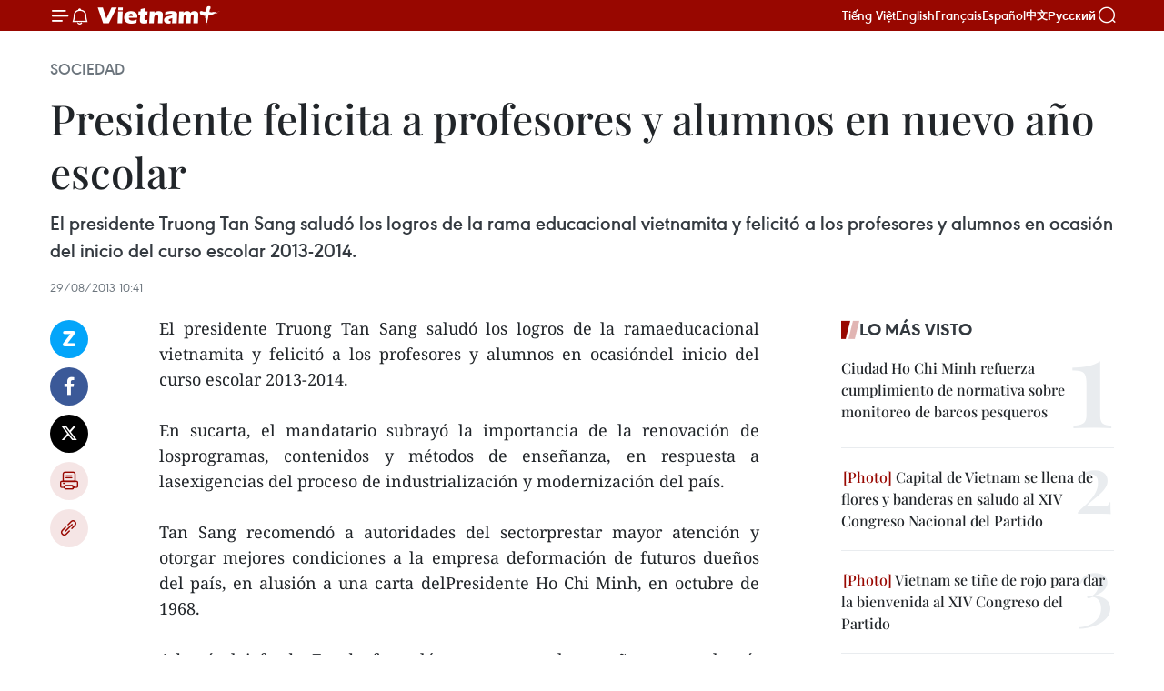

--- FILE ---
content_type: text/html;charset=utf-8
request_url: https://es.vietnamplus.vn/presidente-felicita-a-profesores-y-alumnos-en-nuevo-ano-escolar-post33589.vnp
body_size: 21537
content:
<!DOCTYPE html> <html lang="es" class="es"> <head> <title>Presidente felicita a profesores y alumnos en nuevo año escolar | Vietnam+ (VietnamPlus)</title> <meta name="description" content="El presidente Truong Tan Sang saludó los logros de la ramaeducacional vietnamita y felicitó a los profesores y alumnos en ocasióndel inicio del curso escolar 2013-2014. "/> <meta name="keywords" content=""/> <meta name="news_keywords" content=""/> <meta http-equiv="Content-Type" content="text/html; charset=utf-8" /> <meta http-equiv="X-UA-Compatible" content="IE=edge"/> <meta http-equiv="refresh" content="1800" /> <meta name="revisit-after" content="1 days" /> <meta name="viewport" content="width=device-width, initial-scale=1"> <meta http-equiv="content-language" content="vi" /> <meta name="format-detection" content="telephone=no"/> <meta name="format-detection" content="address=no"/> <meta name="apple-mobile-web-app-capable" content="yes"> <meta name="apple-mobile-web-app-status-bar-style" content="black"> <meta name="apple-mobile-web-app-title" content="Vietnam+ (VietnamPlus)"/> <meta name="referrer" content="no-referrer-when-downgrade"/> <link rel="shortcut icon" href="https://media.vietnamplus.vn/assets/web/styles/img/favicon.ico" type="image/x-icon" /> <link rel="preconnect" href="https://media.vietnamplus.vn"/> <link rel="dns-prefetch" href="https://media.vietnamplus.vn"/> <link rel="preconnect" href="//www.google-analytics.com" /> <link rel="preconnect" href="//www.googletagmanager.com" /> <link rel="preconnect" href="//stc.za.zaloapp.com" /> <link rel="preconnect" href="//fonts.googleapis.com" /> <link rel="preconnect" href="//pagead2.googlesyndication.com"/> <link rel="preconnect" href="//tpc.googlesyndication.com"/> <link rel="preconnect" href="//securepubads.g.doubleclick.net"/> <link rel="preconnect" href="//accounts.google.com"/> <link rel="preconnect" href="//adservice.google.com"/> <link rel="preconnect" href="//adservice.google.com.vn"/> <link rel="preconnect" href="//www.googletagservices.com"/> <link rel="preconnect" href="//partner.googleadservices.com"/> <link rel="preconnect" href="//tpc.googlesyndication.com"/> <link rel="preconnect" href="//za.zdn.vn"/> <link rel="preconnect" href="//sp.zalo.me"/> <link rel="preconnect" href="//connect.facebook.net"/> <link rel="preconnect" href="//www.facebook.com"/> <link rel="dns-prefetch" href="//www.google-analytics.com" /> <link rel="dns-prefetch" href="//www.googletagmanager.com" /> <link rel="dns-prefetch" href="//stc.za.zaloapp.com" /> <link rel="dns-prefetch" href="//fonts.googleapis.com" /> <link rel="dns-prefetch" href="//pagead2.googlesyndication.com"/> <link rel="dns-prefetch" href="//tpc.googlesyndication.com"/> <link rel="dns-prefetch" href="//securepubads.g.doubleclick.net"/> <link rel="dns-prefetch" href="//accounts.google.com"/> <link rel="dns-prefetch" href="//adservice.google.com"/> <link rel="dns-prefetch" href="//adservice.google.com.vn"/> <link rel="dns-prefetch" href="//www.googletagservices.com"/> <link rel="dns-prefetch" href="//partner.googleadservices.com"/> <link rel="dns-prefetch" href="//tpc.googlesyndication.com"/> <link rel="dns-prefetch" href="//za.zdn.vn"/> <link rel="dns-prefetch" href="//sp.zalo.me"/> <link rel="dns-prefetch" href="//connect.facebook.net"/> <link rel="dns-prefetch" href="//www.facebook.com"/> <link rel="dns-prefetch" href="//graph.facebook.com"/> <link rel="dns-prefetch" href="//static.xx.fbcdn.net"/> <link rel="dns-prefetch" href="//staticxx.facebook.com"/> <script> var cmsConfig = { domainDesktop: 'https://es.vietnamplus.vn', domainMobile: 'https://es.vietnamplus.vn', domainApi: 'https://es-api.vietnamplus.vn', domainStatic: 'https://media.vietnamplus.vn', domainLog: 'https://es-log.vietnamplus.vn', googleAnalytics: 'G\-TGHDMM2RPP', siteId: 0, pageType: 1, objectId: 33589, adsZone: 374, allowAds: true, adsLazy: true, antiAdblock: true, }; if (window.location.protocol !== 'https:' && window.location.hostname.indexOf('vietnamplus.vn') !== -1) { window.location = 'https://' + window.location.hostname + window.location.pathname + window.location.hash; } var USER_AGENT=window.navigator&&(window.navigator.userAgent||window.navigator.vendor)||window.opera||"",IS_MOBILE=/Android|webOS|iPhone|iPod|BlackBerry|Windows Phone|IEMobile|Mobile Safari|Opera Mini/i.test(USER_AGENT),IS_REDIRECT=!1;function setCookie(e,o,i){var n=new Date,i=(n.setTime(n.getTime()+24*i*60*60*1e3),"expires="+n.toUTCString());document.cookie=e+"="+o+"; "+i+";path=/;"}function getCookie(e){var o=document.cookie.indexOf(e+"="),i=o+e.length+1;return!o&&e!==document.cookie.substring(0,e.length)||-1===o?null:(-1===(e=document.cookie.indexOf(";",i))&&(e=document.cookie.length),unescape(document.cookie.substring(i,e)))}IS_MOBILE&&getCookie("isDesktop")&&(setCookie("isDesktop",1,-1),window.location=window.location.pathname.replace(".amp", ".vnp")+window.location.search,IS_REDIRECT=!0); </script> <script> if(USER_AGENT && USER_AGENT.indexOf("facebot") <= 0 && USER_AGENT.indexOf("facebookexternalhit") <= 0) { var query = ''; var hash = ''; if (window.location.search) query = window.location.search; if (window.location.hash) hash = window.location.hash; var canonicalUrl = 'https://es.vietnamplus.vn/presidente-felicita-a-profesores-y-alumnos-en-nuevo-ano-escolar-post33589.vnp' + query + hash ; var curUrl = decodeURIComponent(window.location.href); if(!location.port && canonicalUrl.startsWith("http") && curUrl != canonicalUrl){ window.location.replace(canonicalUrl); } } </script> <meta property="fb:pages" content="120834779440" /> <meta property="fb:app_id" content="1960985707489919" /> <meta name="author" content="Vietnam+ (VietnamPlus)" /> <meta name="copyright" content="Copyright © 2026 by Vietnam+ (VietnamPlus)" /> <meta name="RATING" content="GENERAL" /> <meta name="GENERATOR" content="Vietnam+ (VietnamPlus)" /> <meta content="Vietnam+ (VietnamPlus)" itemprop="sourceOrganization" name="source"/> <meta content="news" itemprop="genre" name="medium"/> <meta name="robots" content="noarchive, max-image-preview:large, index, follow" /> <meta name="GOOGLEBOT" content="noarchive, max-image-preview:large, index, follow" /> <link rel="canonical" href="https://es.vietnamplus.vn/presidente-felicita-a-profesores-y-alumnos-en-nuevo-ano-escolar-post33589.vnp" /> <meta property="og:site_name" content="Vietnam+ (VietnamPlus)"/> <meta property="og:rich_attachment" content="true"/> <meta property="og:type" content="article"/> <meta property="og:url" content="https://es.vietnamplus.vn/presidente-felicita-a-profesores-y-alumnos-en-nuevo-ano-escolar-post33589.vnp"/> <meta property="og:image" content="https://media.vietnamplus.vn/assets/web/styles/img/social-share.jpg"/> <meta property="og:image:width" content="1200"/> <meta property="og:image:height" content="630"/> <meta property="og:title" content="Presidente felicita a profesores y alumnos en nuevo año escolar "/> <meta property="og:description" content="El presidente Truong Tan Sang saludó los logros de la ramaeducacional vietnamita y felicitó a los profesores y alumnos en ocasióndel inicio del curso escolar 2013-2014. "/> <meta name="twitter:card" value="summary"/> <meta name="twitter:url" content="https://es.vietnamplus.vn/presidente-felicita-a-profesores-y-alumnos-en-nuevo-ano-escolar-post33589.vnp"/> <meta name="twitter:title" content="Presidente felicita a profesores y alumnos en nuevo año escolar "/> <meta name="twitter:description" content="El presidente Truong Tan Sang saludó los logros de la ramaeducacional vietnamita y felicitó a los profesores y alumnos en ocasióndel inicio del curso escolar 2013-2014. "/> <meta name="twitter:image" content="https://media.vietnamplus.vn/assets/web/styles/img/social-share.jpg"/> <meta name="twitter:site" content="@Vietnam+ (VietnamPlus)"/> <meta name="twitter:creator" content="@Vietnam+ (VietnamPlus)"/> <meta property="article:publisher" content="https://www.facebook.com/VietnamPlus" /> <meta property="article:tag" content=""/> <meta property="article:section" content="Sociedad" /> <meta property="article:published_time" content="2013-08-29T17:41:00+0700"/> <meta property="article:modified_time" content="2013-08-29T17:41:01+0700"/> <script type="application/ld+json"> { "@context": "http://schema.org", "@type": "Organization", "name": "Vietnam+ (VietnamPlus)", "url": "https://es.vietnamplus.vn", "logo": "https://media.vietnamplus.vn/assets/web/styles/img/logo.png", "foundingDate": "2008", "founders": [ { "@type": "Person", "name": "Thông tấn xã Việt Nam (TTXVN)" } ], "address": [ { "@type": "PostalAddress", "streetAddress": "Số 05 Lý Thường Kiệt - Hà Nội - Việt Nam", "addressLocality": "Hà Nội City", "addressRegion": "Northeast", "postalCode": "100000", "addressCountry": "VNM" } ], "contactPoint": [ { "@type": "ContactPoint", "telephone": "+84-243-941-1349", "contactType": "customer service" }, { "@type": "ContactPoint", "telephone": "+84-243-941-1348", "contactType": "customer service" } ], "sameAs": [ "https://www.facebook.com/VietnamPlus", "https://www.tiktok.com/@vietnamplus", "https://twitter.com/vietnamplus", "https://www.youtube.com/c/BaoVietnamPlus" ] } </script> <script type="application/ld+json"> { "@context" : "https://schema.org", "@type" : "WebSite", "name": "Vietnam+ (VietnamPlus)", "url": "https://es.vietnamplus.vn", "alternateName" : "Báo điện tử VIETNAMPLUS, Cơ quan của Thông tấn xã Việt Nam (TTXVN)", "potentialAction": { "@type": "SearchAction", "target": { "@type": "EntryPoint", "urlTemplate": "https://es.vietnamplus.vn/search/?q={search_term_string}" }, "query-input": "required name=search_term_string" } } </script> <script type="application/ld+json"> { "@context":"http://schema.org", "@type":"BreadcrumbList", "itemListElement":[ { "@type":"ListItem", "position":1, "item":{ "@id":"https://es.vietnamplus.vn/sociedad/", "name":"Sociedad" } } ] } </script> <script type="application/ld+json"> { "@context": "http://schema.org", "@type": "NewsArticle", "mainEntityOfPage":{ "@type":"WebPage", "@id":"https://es.vietnamplus.vn/presidente-felicita-a-profesores-y-alumnos-en-nuevo-ano-escolar-post33589.vnp" }, "headline": "Presidente felicita a profesores y alumnos en nuevo año escolar", "description": "El presidente Truong Tan Sang saludó los logros de la ramaeducacional vietnamita y felicitó a los profesores y alumnos en ocasióndel inicio del curso escolar 2013-2014.", "image": { "@type": "ImageObject", "url": "https://media.vietnamplus.vn/assets/web/styles/img/social-share.jpg", "width" : 1200, "height" : 675 }, "datePublished": "2013-08-29T17:41:00+0700", "dateModified": "2013-08-29T17:41:01+0700", "author": { "@type": "Person", "name": "" }, "publisher": { "@type": "Organization", "name": "Vietnam+ (VietnamPlus)", "logo": { "@type": "ImageObject", "url": "https://media.vietnamplus.vn/assets/web/styles/img/logo.png" } } } </script> <link rel="preload" href="https://media.vietnamplus.vn/assets/web/styles/css/main.min-1.0.15.css" as="style"> <link rel="preload" href="https://media.vietnamplus.vn/assets/web/js/main.min-1.0.33.js" as="script"> <link rel="preload" href="https://media.vietnamplus.vn/assets/web/js/detail.min-1.0.15.js" as="script"> <link rel="preload" href="https://common.mcms.one/assets/styles/css/vietnamplus-1.0.0.css" as="style"> <link rel="stylesheet" href="https://common.mcms.one/assets/styles/css/vietnamplus-1.0.0.css"> <link id="cms-style" rel="stylesheet" href="https://media.vietnamplus.vn/assets/web/styles/css/main.min-1.0.15.css"> <style>.infographic-page { overflow-x: hidden;
}</style> <script type="text/javascript"> var _metaOgUrl = 'https://es.vietnamplus.vn/presidente-felicita-a-profesores-y-alumnos-en-nuevo-ano-escolar-post33589.vnp'; var page_title = document.title; var tracked_url = window.location.pathname + window.location.search + window.location.hash; var cate_path = 'sociedad'; if (cate_path.length > 0) { tracked_url = "/" + cate_path + tracked_url; } </script> <script async="" src="https://www.googletagmanager.com/gtag/js?id=G-TGHDMM2RPP"></script> <script> window.dataLayer = window.dataLayer || []; function gtag(){dataLayer.push(arguments);} gtag('js', new Date()); gtag('config', 'G-TGHDMM2RPP', {page_path: tracked_url}); </script> <script>window.dataLayer = window.dataLayer || [];dataLayer.push({'pageCategory': '/sociedad'});</script> <script> window.dataLayer = window.dataLayer || []; dataLayer.push({ 'event': 'Pageview', 'articleId': '33589', 'articleTitle': 'Presidente felicita a profesores y alumnos en nuevo año escolar ', 'articleCategory': 'Sociedad', 'articleAlowAds': true, 'articleType': 'detail', 'articlePublishDate': '2013-08-29T17:41:00+0700', 'articleThumbnail': 'https://media.vietnamplus.vn/assets/web/styles/img/social-share.jpg', 'articleShortUrl': 'https://es.vietnamplus.vn/presidente-felicita-a-profesores-y-alumnos-en-nuevo-ano-escolar-post33589.vnp', 'articleFullUrl': 'https://es.vietnamplus.vn/presidente-felicita-a-profesores-y-alumnos-en-nuevo-ano-escolar-post33589.vnp', }); </script> <script type='text/javascript'> gtag('event', 'article_page',{ 'articleId': '33589', 'articleTitle': 'Presidente felicita a profesores y alumnos en nuevo año escolar ', 'articleCategory': 'Sociedad', 'articleAlowAds': true, 'articleType': 'detail', 'articlePublishDate': '2013-08-29T17:41:00+0700', 'articleThumbnail': 'https://media.vietnamplus.vn/assets/web/styles/img/social-share.jpg', 'articleShortUrl': 'https://es.vietnamplus.vn/presidente-felicita-a-profesores-y-alumnos-en-nuevo-ano-escolar-post33589.vnp', 'articleFullUrl': 'https://es.vietnamplus.vn/presidente-felicita-a-profesores-y-alumnos-en-nuevo-ano-escolar-post33589.vnp', }); </script> <script>(function(w,d,s,l,i){w[l]=w[l]||[];w[l].push({'gtm.start': new Date().getTime(),event:'gtm.js'});var f=d.getElementsByTagName(s)[0], j=d.createElement(s),dl=l!='dataLayer'?'&l='+l:'';j.async=true;j.src= 'https://www.googletagmanager.com/gtm.js?id='+i+dl;f.parentNode.insertBefore(j,f); })(window,document,'script','dataLayer','GTM-5WM58F3N');</script> <script type="text/javascript"> !function(){"use strict";function e(e){var t=!(arguments.length>1&&void 0!==arguments[1])||arguments[1],c=document.createElement("script");c.src=e,t?c.type="module":(c.async=!0,c.type="text/javascript",c.setAttribute("nomodule",""));var n=document.getElementsByTagName("script")[0];n.parentNode.insertBefore(c,n)}!function(t,c){!function(t,c,n){var a,o,r;n.accountId=c,null!==(a=t.marfeel)&&void 0!==a||(t.marfeel={}),null!==(o=(r=t.marfeel).cmd)&&void 0!==o||(r.cmd=[]),t.marfeel.config=n;var i="https://sdk.mrf.io/statics";e("".concat(i,"/marfeel-sdk.js?id=").concat(c),!0),e("".concat(i,"/marfeel-sdk.es5.js?id=").concat(c),!1)}(t,c,arguments.length>2&&void 0!==arguments[2]?arguments[2]:{})}(window,2272,{} )}(); </script> <script async src="https://sp.zalo.me/plugins/sdk.js"></script> </head> <body class="detail-page"> <div id="sdaWeb_SdaMasthead" class="rennab rennab-top" data-platform="1" data-position="Web_SdaMasthead"> </div> <header class=" site-header"> <div class="sticky"> <div class="container"> <i class="ic-menu"></i> <i class="ic-bell"></i> <div id="header-news" class="pick-news hidden" data-source="header-latest-news"></div> <a class="small-logo" href="/" title="Vietnam+ (VietnamPlus)">Vietnam+ (VietnamPlus)</a> <ul class="menu"> <li> <a href="https://www.vietnamplus.vn" title="Tiếng Việt" target="_blank">Tiếng Việt</a> </li> <li> <a href="https://en.vietnamplus.vn" title="English" target="_blank" rel="nofollow">English</a> </li> <li> <a href="https://fr.vietnamplus.vn" title="Français" target="_blank" rel="nofollow">Français</a> </li> <li> <a href="https://es.vietnamplus.vn" title="Español" target="_blank" rel="nofollow">Español</a> </li> <li> <a href="https://zh.vietnamplus.vn" title="中文" target="_blank" rel="nofollow">中文</a> </li> <li> <a href="https://ru.vietnamplus.vn" title="Русский" target="_blank" rel="nofollow">Русский</a> </li> </ul> <div class="search-wrapper"> <i class="ic-search"></i> <input type="text" class="search txtsearch" placeholder="Palabra clave"> </div> </div> </div> </header> <div class="site-body"> <div id="sdaWeb_SdaBackground" class="rennab " data-platform="1" data-position="Web_SdaBackground"> </div> <div class="container"> <div class="breadcrumb breadcrumb-detail"> <h2 class="main"> <a href="https://es.vietnamplus.vn/sociedad/" title="Sociedad" class="active">Sociedad</a> </h2> </div> <div id="sdaWeb_SdaTop" class="rennab " data-platform="1" data-position="Web_SdaTop"> </div> <div class="article"> <h1 class="article__title cms-title "> Presidente felicita a profesores y alumnos en nuevo año escolar </h1> <div class="article__sapo cms-desc"> El presidente Truong Tan Sang saludó los logros de la rama educacional vietnamita y felicitó a los profesores y alumnos en ocasión del inicio del curso escolar 2013-2014. <br> </div> <div id="sdaWeb_SdaArticleAfterSapo" class="rennab " data-platform="1" data-position="Web_SdaArticleAfterSapo"> </div> <div class="article__meta"> <time class="time" datetime="2013-08-29T17:41:00+0700" data-time="1377772860" data-friendly="false">jueves, agosto 29, 2013 17:41</time> <meta class="cms-date" itemprop="datePublished" content="2013-08-29T17:41:00+0700"> </div> <div class="col"> <div class="main-col content-col"> <div class="article__body zce-content-body cms-body" itemprop="articleBody"> <div class="social-pin sticky article__social"> <a href="javascript:void(0);" class="zl zalo-share-button" title="Zalo" data-href="https://es.vietnamplus.vn/presidente-felicita-a-profesores-y-alumnos-en-nuevo-ano-escolar-post33589.vnp" data-oaid="4486284411240520426" data-layout="1" data-color="blue" data-customize="true">Zalo</a> <a href="javascript:void(0);" class="item fb" data-href="https://es.vietnamplus.vn/presidente-felicita-a-profesores-y-alumnos-en-nuevo-ano-escolar-post33589.vnp" data-rel="facebook" title="Facebook">Facebook</a> <a href="javascript:void(0);" class="item tw" data-href="https://es.vietnamplus.vn/presidente-felicita-a-profesores-y-alumnos-en-nuevo-ano-escolar-post33589.vnp" data-rel="twitter" title="Twitter">Twitter</a> <a href="javascript:void(0);" class="bookmark sendbookmark hidden" onclick="ME.sendBookmark(this, 33589);" data-id="33589" title="Marcador">Marcador</a> <a href="javascript:void(0);" class="print sendprint" title="Print" data-href="/print-33589.html">Imprimir</a> <a href="javascript:void(0);" class="item link" data-href="https://es.vietnamplus.vn/presidente-felicita-a-profesores-y-alumnos-en-nuevo-ano-escolar-post33589.vnp" data-rel="copy" title="Copy link">Copy link</a> </div> <div align="justify"> El presidente Truong Tan Sang saludó los logros de la ramaeducacional vietnamita y felicitó a los profesores y alumnos en ocasióndel inicio del curso escolar 2013-2014. <br> <br> En sucarta, el mandatario subrayó la importancia de la renovación de losprogramas, contenidos y métodos de enseñanza, en respuesta a lasexigencias del proceso de industrialización y modernización del país. <br> <br> Tan Sang recomendó a autoridades del sectorprestar mayor atención y otorgar mejores condiciones a la empresa deformación de futuros dueños del país, en alusión a una carta delPresidente Ho Chi Minh, en octubre de 1968. <br> <br> Ademásel jefe de Estado formuló votos porque la enseñanza en el país obtengamayores éxitos en el año lectivo que se iniciará el 5 de septiembrepróximo. –VNA <br>
</div> <div id="sdaWeb_SdaArticleAfterBody" class="rennab " data-platform="1" data-position="Web_SdaArticleAfterBody"> </div> </div> <div id="sdaWeb_SdaArticleAfterTag" class="rennab " data-platform="1" data-position="Web_SdaArticleAfterTag"> </div> <div class="wrap-social"> <div class="social-pin article__social"> <a href="javascript:void(0);" class="zl zalo-share-button" title="Zalo" data-href="https://es.vietnamplus.vn/presidente-felicita-a-profesores-y-alumnos-en-nuevo-ano-escolar-post33589.vnp" data-oaid="4486284411240520426" data-layout="1" data-color="blue" data-customize="true">Zalo</a> <a href="javascript:void(0);" class="item fb" data-href="https://es.vietnamplus.vn/presidente-felicita-a-profesores-y-alumnos-en-nuevo-ano-escolar-post33589.vnp" data-rel="facebook" title="Facebook">Facebook</a> <a href="javascript:void(0);" class="item tw" data-href="https://es.vietnamplus.vn/presidente-felicita-a-profesores-y-alumnos-en-nuevo-ano-escolar-post33589.vnp" data-rel="twitter" title="Twitter">Twitter</a> <a href="javascript:void(0);" class="bookmark sendbookmark hidden" onclick="ME.sendBookmark(this, 33589);" data-id="33589" title="Marcador">Marcador</a> <a href="javascript:void(0);" class="print sendprint" title="Print" data-href="/print-33589.html">Imprimir</a> <a href="javascript:void(0);" class="item link" data-href="https://es.vietnamplus.vn/presidente-felicita-a-profesores-y-alumnos-en-nuevo-ano-escolar-post33589.vnp" data-rel="copy" title="Copy link">Copy link</a> </div> <a href="https://news.google.com/publications/CAAqBwgKMN-18wowlLWFAw?hl=vi&gl=VN&ceid=VN%3Avi" class="google-news" target="_blank" title="Google News">Seguir VietnamPlus</a> </div> <div id="sdaWeb_SdaArticleAfterBody1" class="rennab " data-platform="1" data-position="Web_SdaArticleAfterBody1"> </div> <div id="sdaWeb_SdaArticleAfterBody2" class="rennab " data-platform="1" data-position="Web_SdaArticleAfterBody2"> </div> <div class="timeline secondary"> <h3 class="box-heading"> <a href="https://es.vietnamplus.vn/sociedad/" title="Sociedad" class="title"> Ver más </a> </h3> <div class="box-content content-list" data-source="recommendation-374"> <article class="story" data-id="231648"> <figure class="story__thumb"> <a class="cms-link" href="https://es.vietnamplus.vn/avion-de-vietnam-airlines-regresa-de-emergencia-para-salvar-a-pasajera-espanola-post231648.vnp" title="Avión de Vietnam Airlines regresa de emergencia para salvar a pasajera española"> <img class="lazyload" src="[data-uri]" data-src="https://mediaes.vietnamplus.vn/images/10b35e7ea1400aaa9dc54a12ae7fa3dcfbeb80f959bdcc345b45a6168587190f0c4be0d96f33a1703c78dd7bdcf0ddf23aae024439f524896e17c9a8fb3269b42ada60b5a2617bc4a808c9f7534bb76d3717e68a9e2456ee04b7bf0d064078df/618572346-1356938359808748-1064550976687873330-n-101813.jpg.webp" data-srcset="https://mediaes.vietnamplus.vn/images/10b35e7ea1400aaa9dc54a12ae7fa3dcfbeb80f959bdcc345b45a6168587190f0c4be0d96f33a1703c78dd7bdcf0ddf23aae024439f524896e17c9a8fb3269b42ada60b5a2617bc4a808c9f7534bb76d3717e68a9e2456ee04b7bf0d064078df/618572346-1356938359808748-1064550976687873330-n-101813.jpg.webp 1x, https://mediaes.vietnamplus.vn/images/5aea9544c4e23fb9a0759c3a0d478a6bfbeb80f959bdcc345b45a6168587190f0c4be0d96f33a1703c78dd7bdcf0ddf23aae024439f524896e17c9a8fb3269b42ada60b5a2617bc4a808c9f7534bb76d3717e68a9e2456ee04b7bf0d064078df/618572346-1356938359808748-1064550976687873330-n-101813.jpg.webp 2x" alt="Avión de Vietnam Airlines regresa de emergencia para salvar a pasajera española (Foto: VNA)"> <noscript><img src="https://mediaes.vietnamplus.vn/images/10b35e7ea1400aaa9dc54a12ae7fa3dcfbeb80f959bdcc345b45a6168587190f0c4be0d96f33a1703c78dd7bdcf0ddf23aae024439f524896e17c9a8fb3269b42ada60b5a2617bc4a808c9f7534bb76d3717e68a9e2456ee04b7bf0d064078df/618572346-1356938359808748-1064550976687873330-n-101813.jpg.webp" srcset="https://mediaes.vietnamplus.vn/images/10b35e7ea1400aaa9dc54a12ae7fa3dcfbeb80f959bdcc345b45a6168587190f0c4be0d96f33a1703c78dd7bdcf0ddf23aae024439f524896e17c9a8fb3269b42ada60b5a2617bc4a808c9f7534bb76d3717e68a9e2456ee04b7bf0d064078df/618572346-1356938359808748-1064550976687873330-n-101813.jpg.webp 1x, https://mediaes.vietnamplus.vn/images/5aea9544c4e23fb9a0759c3a0d478a6bfbeb80f959bdcc345b45a6168587190f0c4be0d96f33a1703c78dd7bdcf0ddf23aae024439f524896e17c9a8fb3269b42ada60b5a2617bc4a808c9f7534bb76d3717e68a9e2456ee04b7bf0d064078df/618572346-1356938359808748-1064550976687873330-n-101813.jpg.webp 2x" alt="Avión de Vietnam Airlines regresa de emergencia para salvar a pasajera española (Foto: VNA)" class="image-fallback"></noscript> </a> </figure> <h2 class="story__heading" data-tracking="231648"> <a class=" cms-link" href="https://es.vietnamplus.vn/avion-de-vietnam-airlines-regresa-de-emergencia-para-salvar-a-pasajera-espanola-post231648.vnp" title="Avión de Vietnam Airlines regresa de emergencia para salvar a pasajera española"> Avión de Vietnam Airlines regresa de emergencia para salvar a pasajera española </a> </h2> <time class="time" datetime="2026-01-26T15:07:51+0700" data-time="1769414871"> 26/01/2026 15:07 </time> <div class="story__summary story__shorten"> <p>El vuelo VN31 de Vietnam Airlines, operado con un avión Boeing 787 en la ruta Ciudad Ho Chi Minh – Frankfurt (Alemania), tuvo que regresar al aeropuerto de Tan Son Nhat para brindar asistencia médica oportuna a una pasajera con graves problemas de salud.</p> </div> </article> <article class="story" data-id="231644"> <figure class="story__thumb"> <a class="cms-link" href="https://es.vietnamplus.vn/honrar-el-idioma-vietnamita-clave-para-mantener-el-vinculo-con-las-tradiciones-nacionales-post231644.vnp" title="Honrar el idioma vietnamita: clave para mantener el vínculo con las tradiciones nacionales"> <img class="lazyload" src="[data-uri]" data-src="https://mediaes.vietnamplus.vn/images/[base64]/vna-potal-khai-mac-lop-tieng-viet-dau-tien-tai-malaysia-8550637.jpg.webp" data-srcset="https://mediaes.vietnamplus.vn/images/[base64]/vna-potal-khai-mac-lop-tieng-viet-dau-tien-tai-malaysia-8550637.jpg.webp 1x, https://mediaes.vietnamplus.vn/images/[base64]/vna-potal-khai-mac-lop-tieng-viet-dau-tien-tai-malaysia-8550637.jpg.webp 2x" alt="El embajador de Vietnam en Malasia, Dinh Ngọc Linh, la presidenta de la Asociación de Amistad Malasia–Vietnam y fundadora del Club de Lengua Vietnamita, Tran Thi Chang. y estudiantes de idioma vietnamita en Malasia. (Foto: VNA)"> <noscript><img src="https://mediaes.vietnamplus.vn/images/[base64]/vna-potal-khai-mac-lop-tieng-viet-dau-tien-tai-malaysia-8550637.jpg.webp" srcset="https://mediaes.vietnamplus.vn/images/[base64]/vna-potal-khai-mac-lop-tieng-viet-dau-tien-tai-malaysia-8550637.jpg.webp 1x, https://mediaes.vietnamplus.vn/images/[base64]/vna-potal-khai-mac-lop-tieng-viet-dau-tien-tai-malaysia-8550637.jpg.webp 2x" alt="El embajador de Vietnam en Malasia, Dinh Ngọc Linh, la presidenta de la Asociación de Amistad Malasia–Vietnam y fundadora del Club de Lengua Vietnamita, Tran Thi Chang. y estudiantes de idioma vietnamita en Malasia. (Foto: VNA)" class="image-fallback"></noscript> </a> </figure> <h2 class="story__heading" data-tracking="231644"> <a class=" cms-link" href="https://es.vietnamplus.vn/honrar-el-idioma-vietnamita-clave-para-mantener-el-vinculo-con-las-tradiciones-nacionales-post231644.vnp" title="Honrar el idioma vietnamita: clave para mantener el vínculo con las tradiciones nacionales"> Honrar el idioma vietnamita: clave para mantener el vínculo con las tradiciones nacionales </a> </h2> <time class="time" datetime="2026-01-26T14:16:40+0700" data-time="1769411800"> 26/01/2026 14:16 </time> <div class="story__summary story__shorten"> <p>La reciente inauguración de la primera clase de lengua vietnamita en Johor Bahru, capital del estado malasio de Johor, marcó un paso importante en la preservación de la lengua materna y en la promoción de la identidad cultural entre la comunidad vietnamita en Malasia.</p> </div> </article> <article class="story" data-id="231625"> <figure class="story__thumb"> <a class="cms-link" href="https://es.vietnamplus.vn/ciudad-ho-chi-minh-refuerza-medidas-contra-la-pesca-ilegal-post231625.vnp" title="Ciudad Ho Chi Minh refuerza medidas contra la pesca ilegal"> <img class="lazyload" src="[data-uri]" data-src="https://mediaes.vietnamplus.vn/images/10b35e7ea1400aaa9dc54a12ae7fa3dca72eb3fe6532cbbbf87c606251643f4c8ff80b49b1b2a4f8fe6c0c547e4ba68181e4bcb427ae282580bbef04a0e02785/iuu-da-nang-2.jpg.webp" data-srcset="https://mediaes.vietnamplus.vn/images/10b35e7ea1400aaa9dc54a12ae7fa3dca72eb3fe6532cbbbf87c606251643f4c8ff80b49b1b2a4f8fe6c0c547e4ba68181e4bcb427ae282580bbef04a0e02785/iuu-da-nang-2.jpg.webp 1x, https://mediaes.vietnamplus.vn/images/5aea9544c4e23fb9a0759c3a0d478a6ba72eb3fe6532cbbbf87c606251643f4c8ff80b49b1b2a4f8fe6c0c547e4ba68181e4bcb427ae282580bbef04a0e02785/iuu-da-nang-2.jpg.webp 2x" alt="Ciudad Ho Chi Minh refuerza medidas contra la pesca ilegal (Foto: VNA)"> <noscript><img src="https://mediaes.vietnamplus.vn/images/10b35e7ea1400aaa9dc54a12ae7fa3dca72eb3fe6532cbbbf87c606251643f4c8ff80b49b1b2a4f8fe6c0c547e4ba68181e4bcb427ae282580bbef04a0e02785/iuu-da-nang-2.jpg.webp" srcset="https://mediaes.vietnamplus.vn/images/10b35e7ea1400aaa9dc54a12ae7fa3dca72eb3fe6532cbbbf87c606251643f4c8ff80b49b1b2a4f8fe6c0c547e4ba68181e4bcb427ae282580bbef04a0e02785/iuu-da-nang-2.jpg.webp 1x, https://mediaes.vietnamplus.vn/images/5aea9544c4e23fb9a0759c3a0d478a6ba72eb3fe6532cbbbf87c606251643f4c8ff80b49b1b2a4f8fe6c0c547e4ba68181e4bcb427ae282580bbef04a0e02785/iuu-da-nang-2.jpg.webp 2x" alt="Ciudad Ho Chi Minh refuerza medidas contra la pesca ilegal (Foto: VNA)" class="image-fallback"></noscript> </a> </figure> <h2 class="story__heading" data-tracking="231625"> <a class=" cms-link" href="https://es.vietnamplus.vn/ciudad-ho-chi-minh-refuerza-medidas-contra-la-pesca-ilegal-post231625.vnp" title="Ciudad Ho Chi Minh refuerza medidas contra la pesca ilegal"> Ciudad Ho Chi Minh refuerza medidas contra la pesca ilegal </a> </h2> <time class="time" datetime="2026-01-26T09:07:13+0700" data-time="1769393233"> 26/01/2026 09:07 </time> <div class="story__summary story__shorten"> <p>Ciudad Ho Chi Minh intensifica sus esfuerzos para combatir la pesca ilegal, no declarada y no reglamentada (IUU), con el objetivo de contribuir a la eliminación de la “tarjeta amarilla” impuesta por la Comisión Europea a los productos pesqueros de Vietnam.</p> </div> </article> <article class="story" data-id="231622"> <figure class="story__thumb"> <a class="cms-link" href="https://es.vietnamplus.vn/aceleran-obras-de-restauracion-del-sitio-historico-de-orillas-de-hien-luongben-hai-post231622.vnp" title="Aceleran obras de restauración del sitio histórico de orillas de Hien Luong–Ben Hai"> <img class="lazyload" src="[data-uri]" data-src="https://mediaes.vietnamplus.vn/images/[base64]/06-gap-rut-hoan-thanh-cong-trinh-ton-tao-di-tich-doi-bo-hien-luong-ben-hai-quang-tri-8546907.jpg.webp" data-srcset="https://mediaes.vietnamplus.vn/images/[base64]/06-gap-rut-hoan-thanh-cong-trinh-ton-tao-di-tich-doi-bo-hien-luong-ben-hai-quang-tri-8546907.jpg.webp 1x, https://mediaes.vietnamplus.vn/images/[base64]/06-gap-rut-hoan-thanh-cong-trinh-ton-tao-di-tich-doi-bo-hien-luong-ben-hai-quang-tri-8546907.jpg.webp 2x" alt="Aceleran obras de restauración del sitio histórico de orillas de Hien Luong–Ben Hai"> <noscript><img src="https://mediaes.vietnamplus.vn/images/[base64]/06-gap-rut-hoan-thanh-cong-trinh-ton-tao-di-tich-doi-bo-hien-luong-ben-hai-quang-tri-8546907.jpg.webp" srcset="https://mediaes.vietnamplus.vn/images/[base64]/06-gap-rut-hoan-thanh-cong-trinh-ton-tao-di-tich-doi-bo-hien-luong-ben-hai-quang-tri-8546907.jpg.webp 1x, https://mediaes.vietnamplus.vn/images/[base64]/06-gap-rut-hoan-thanh-cong-trinh-ton-tao-di-tich-doi-bo-hien-luong-ben-hai-quang-tri-8546907.jpg.webp 2x" alt="Aceleran obras de restauración del sitio histórico de orillas de Hien Luong–Ben Hai" class="image-fallback"></noscript> </a> </figure> <h2 class="story__heading" data-tracking="231622"> <a class=" cms-link" href="https://es.vietnamplus.vn/aceleran-obras-de-restauracion-del-sitio-historico-de-orillas-de-hien-luongben-hai-post231622.vnp" title="Aceleran obras de restauración del sitio histórico de orillas de Hien Luong–Ben Hai"> <i class="ic-photo"></i> Aceleran obras de restauración del sitio histórico de orillas de Hien Luong–Ben Hai </a> </h2> <time class="time" datetime="2026-01-26T08:15:00+0700" data-time="1769390100"> 26/01/2026 08:15 </time> <div class="story__summary story__shorten"> <p>Tras más de cinco meses de ejecución, el Proyecto del Parque de la Reunificación, ubicado en el Sitio Histórico Nacional Especial de las Dos Orillas del puente Hien Luong–río Ben Hai, en la provincia de Quang Tri, entra en su fase final y se prevé que reabra al público antes del Tet (Año Nuevo Lunar) 2026. Este lugar está estrechamente vinculado al paralelo 17, antigua línea de demarcación que dividió al país durante 21 años (1954–1975) y que hoy simboliza el anhelo de reunificación nacional.</p> </div> </article> <article class="story" data-id="231608"> <figure class="story__thumb"> <a class="cms-link" href="https://es.vietnamplus.vn/unesco-brinda-asistencia-a-vietnam-para-proteger-patrimonio-cultural-tras-desastres-naturales-post231608.vnp" title="UNESCO brinda asistencia a Vietnam para proteger patrimonio cultural tras desastres naturales"> <img class="lazyload" src="[data-uri]" data-src="https://mediaes.vietnamplus.vn/images/21f6f6c8a9caf3e7a920a1cc360ad665635041862c75851109b89f7a1d57313277dc3174b38dc8d97118215279000cd6/une.jpg.webp" data-srcset="https://mediaes.vietnamplus.vn/images/21f6f6c8a9caf3e7a920a1cc360ad665635041862c75851109b89f7a1d57313277dc3174b38dc8d97118215279000cd6/une.jpg.webp 1x, https://mediaes.vietnamplus.vn/images/a95552f4682d1422d7f71166867df5e5635041862c75851109b89f7a1d57313277dc3174b38dc8d97118215279000cd6/une.jpg.webp 2x" alt="El director general de la UNESCO, Khaled El-Enany. (Fuente: VNA)"> <noscript><img src="https://mediaes.vietnamplus.vn/images/21f6f6c8a9caf3e7a920a1cc360ad665635041862c75851109b89f7a1d57313277dc3174b38dc8d97118215279000cd6/une.jpg.webp" srcset="https://mediaes.vietnamplus.vn/images/21f6f6c8a9caf3e7a920a1cc360ad665635041862c75851109b89f7a1d57313277dc3174b38dc8d97118215279000cd6/une.jpg.webp 1x, https://mediaes.vietnamplus.vn/images/a95552f4682d1422d7f71166867df5e5635041862c75851109b89f7a1d57313277dc3174b38dc8d97118215279000cd6/une.jpg.webp 2x" alt="El director general de la UNESCO, Khaled El-Enany. (Fuente: VNA)" class="image-fallback"></noscript> </a> </figure> <h2 class="story__heading" data-tracking="231608"> <a class=" cms-link" href="https://es.vietnamplus.vn/unesco-brinda-asistencia-a-vietnam-para-proteger-patrimonio-cultural-tras-desastres-naturales-post231608.vnp" title="UNESCO brinda asistencia a Vietnam para proteger patrimonio cultural tras desastres naturales"> UNESCO brinda asistencia a Vietnam para proteger patrimonio cultural tras desastres naturales </a> </h2> <time class="time" datetime="2026-01-25T15:59:15+0700" data-time="1769331555"> 25/01/2026 15:59 </time> <div class="story__summary story__shorten"> <p>La UNESCO aprueba ayuda de emergencia de 740 mil dólares para proteger el patrimonio cultural y sostener la educación en Vietnam tras las tormentas de 2025.</p> </div> </article> <div id="sdaWeb_SdaNative1" class="rennab " data-platform="1" data-position="Web_SdaNative1"> </div> <article class="story" data-id="231588"> <figure class="story__thumb"> <a class="cms-link" href="https://es.vietnamplus.vn/programas-artisticos-celebran-el-exito-del-xiv-congreso-nacional-del-partido-post231588.vnp" title="Programas artísticos celebran el éxito del XIV Congreso Nacional del Partido"> <img class="lazyload" src="[data-uri]" data-src="https://mediaes.vietnamplus.vn/images/c3702b02bb09db70091b36380ed14d7016c6c78598c1c42f5a2be4bbe2540b980ad5be4c41b9119882d261a67ab9d5c3fba15c8eb909a42d2249e9e47d04f972f44ef1d150b8b3771776b52bfdb80c04/8a1c7e3342045d4dcfd2065572e81287.jpg.webp" data-srcset="https://mediaes.vietnamplus.vn/images/c3702b02bb09db70091b36380ed14d7016c6c78598c1c42f5a2be4bbe2540b980ad5be4c41b9119882d261a67ab9d5c3fba15c8eb909a42d2249e9e47d04f972f44ef1d150b8b3771776b52bfdb80c04/8a1c7e3342045d4dcfd2065572e81287.jpg.webp 1x, https://mediaes.vietnamplus.vn/images/51ca6260c6d165728b8a594eb2e3e34116c6c78598c1c42f5a2be4bbe2540b980ad5be4c41b9119882d261a67ab9d5c3fba15c8eb909a42d2249e9e47d04f972f44ef1d150b8b3771776b52bfdb80c04/8a1c7e3342045d4dcfd2065572e81287.jpg.webp 2x" alt="El programa artístico celebra el éxito del XIV Congreso. Foto: (VNA)"> <noscript><img src="https://mediaes.vietnamplus.vn/images/c3702b02bb09db70091b36380ed14d7016c6c78598c1c42f5a2be4bbe2540b980ad5be4c41b9119882d261a67ab9d5c3fba15c8eb909a42d2249e9e47d04f972f44ef1d150b8b3771776b52bfdb80c04/8a1c7e3342045d4dcfd2065572e81287.jpg.webp" srcset="https://mediaes.vietnamplus.vn/images/c3702b02bb09db70091b36380ed14d7016c6c78598c1c42f5a2be4bbe2540b980ad5be4c41b9119882d261a67ab9d5c3fba15c8eb909a42d2249e9e47d04f972f44ef1d150b8b3771776b52bfdb80c04/8a1c7e3342045d4dcfd2065572e81287.jpg.webp 1x, https://mediaes.vietnamplus.vn/images/51ca6260c6d165728b8a594eb2e3e34116c6c78598c1c42f5a2be4bbe2540b980ad5be4c41b9119882d261a67ab9d5c3fba15c8eb909a42d2249e9e47d04f972f44ef1d150b8b3771776b52bfdb80c04/8a1c7e3342045d4dcfd2065572e81287.jpg.webp 2x" alt="El programa artístico celebra el éxito del XIV Congreso. Foto: (VNA)" class="image-fallback"></noscript> </a> </figure> <h2 class="story__heading" data-tracking="231588"> <a class=" cms-link" href="https://es.vietnamplus.vn/programas-artisticos-celebran-el-exito-del-xiv-congreso-nacional-del-partido-post231588.vnp" title="Programas artísticos celebran el éxito del XIV Congreso Nacional del Partido"> Programas artísticos celebran el éxito del XIV Congreso Nacional del Partido </a> </h2> <time class="time" datetime="2026-01-24T07:53:21+0700" data-time="1769216001"> 24/01/2026 07:53 </time> <div class="story__summary story__shorten"> <p>Diversos programas artísticos se celebraron en Hanoi y la provincia de Ninh Binh para conmemorar el éxito del XIV Congreso Nacional del Partido Comunista de Vietnam (PCV) y el 96.º aniversario de su fundación (3 de febrero).</p> </div> </article> <article class="story" data-id="231585"> <figure class="story__thumb"> <a class="cms-link" href="https://es.vietnamplus.vn/xiv-congreso-del-partido-comunidad-vietnamita-en-malasia-expresa-confianza-en-nueva-etapa-de-desarrollo-post231585.vnp" title="XIV Congreso del Partido: Comunidad vietnamita en Malasia expresa confianza en nueva etapa de desarrollo"> <img class="lazyload" src="[data-uri]" data-src="https://mediaes.vietnamplus.vn/images/[base64]/vna-potal-dai-hoi-xiv-cua-dang-dong-long-cung-dat-nuoc-buoc-vao-ky-nguyen-moi-8548127.jpg.webp" data-srcset="https://mediaes.vietnamplus.vn/images/[base64]/vna-potal-dai-hoi-xiv-cua-dang-dong-long-cung-dat-nuoc-buoc-vao-ky-nguyen-moi-8548127.jpg.webp 1x, https://mediaes.vietnamplus.vn/images/[base64]/vna-potal-dai-hoi-xiv-cua-dang-dong-long-cung-dat-nuoc-buoc-vao-ky-nguyen-moi-8548127.jpg.webp 2x" alt="Residentes vietnamitas en Malasia en una actividades conmemorativas al 80 aniversario del Día Nacional de Vietnam. (Fuente: VNA)"> <noscript><img src="https://mediaes.vietnamplus.vn/images/[base64]/vna-potal-dai-hoi-xiv-cua-dang-dong-long-cung-dat-nuoc-buoc-vao-ky-nguyen-moi-8548127.jpg.webp" srcset="https://mediaes.vietnamplus.vn/images/[base64]/vna-potal-dai-hoi-xiv-cua-dang-dong-long-cung-dat-nuoc-buoc-vao-ky-nguyen-moi-8548127.jpg.webp 1x, https://mediaes.vietnamplus.vn/images/[base64]/vna-potal-dai-hoi-xiv-cua-dang-dong-long-cung-dat-nuoc-buoc-vao-ky-nguyen-moi-8548127.jpg.webp 2x" alt="Residentes vietnamitas en Malasia en una actividades conmemorativas al 80 aniversario del Día Nacional de Vietnam. (Fuente: VNA)" class="image-fallback"></noscript> </a> </figure> <h2 class="story__heading" data-tracking="231585"> <a class=" cms-link" href="https://es.vietnamplus.vn/xiv-congreso-del-partido-comunidad-vietnamita-en-malasia-expresa-confianza-en-nueva-etapa-de-desarrollo-post231585.vnp" title="XIV Congreso del Partido: Comunidad vietnamita en Malasia expresa confianza en nueva etapa de desarrollo"> XIV Congreso del Partido: Comunidad vietnamita en Malasia expresa confianza en nueva etapa de desarrollo </a> </h2> <time class="time" datetime="2026-01-23T21:46:22+0700" data-time="1769179582"> 23/01/2026 21:46 </time> <div class="story__summary story__shorten"> <p>Tras el éxito del XIV Congreso Nacional del Partido Comunista de Vietnam (PCV), la comunidad vietnamita y los estudiantes en Malasia manifestaron su satisfacción y confianza en que el país continuará avanzando firmemente en su desarrollo en una nueva era, al tiempo que reafirmaron su disposición a contribuir a este proceso.</p> </div> </article> <article class="story" data-id="231527"> <figure class="story__thumb"> <a class="cms-link" href="https://es.vietnamplus.vn/vietnam-espera-un-desarrollo-mas-rapido-y-sostenible-tras-el-xiv-congreso-nacional-del-partido-post231527.vnp" title="Vietnam espera un desarrollo más rápido y sostenible tras el XIV Congreso Nacional del Partido"> <img class="lazyload" src="[data-uri]" data-src="https://mediaes.vietnamplus.vn/images/f2cfdaffcbbffbbec0d71290d7900648774547364b3823c239b69af1baf11d9671622d9e7b09bd5aeed4a3a73f3107c3/daihoi.jpg.webp" data-srcset="https://mediaes.vietnamplus.vn/images/f2cfdaffcbbffbbec0d71290d7900648774547364b3823c239b69af1baf11d9671622d9e7b09bd5aeed4a3a73f3107c3/daihoi.jpg.webp 1x, https://mediaes.vietnamplus.vn/images/847ed20b44bf25425787ff8567cd17cf774547364b3823c239b69af1baf11d9671622d9e7b09bd5aeed4a3a73f3107c3/daihoi.jpg.webp 2x" alt="Un tramo de la calle Nguyen Hue, en el barrio de Cao Lanh, provincia de Dong Thap, decorado para celebrar el XIV Congreso Nacional del Partido. (Foto: dongthap.gov.vn)"> <noscript><img src="https://mediaes.vietnamplus.vn/images/f2cfdaffcbbffbbec0d71290d7900648774547364b3823c239b69af1baf11d9671622d9e7b09bd5aeed4a3a73f3107c3/daihoi.jpg.webp" srcset="https://mediaes.vietnamplus.vn/images/f2cfdaffcbbffbbec0d71290d7900648774547364b3823c239b69af1baf11d9671622d9e7b09bd5aeed4a3a73f3107c3/daihoi.jpg.webp 1x, https://mediaes.vietnamplus.vn/images/847ed20b44bf25425787ff8567cd17cf774547364b3823c239b69af1baf11d9671622d9e7b09bd5aeed4a3a73f3107c3/daihoi.jpg.webp 2x" alt="Un tramo de la calle Nguyen Hue, en el barrio de Cao Lanh, provincia de Dong Thap, decorado para celebrar el XIV Congreso Nacional del Partido. (Foto: dongthap.gov.vn)" class="image-fallback"></noscript> </a> </figure> <h2 class="story__heading" data-tracking="231527"> <a class=" cms-link" href="https://es.vietnamplus.vn/vietnam-espera-un-desarrollo-mas-rapido-y-sostenible-tras-el-xiv-congreso-nacional-del-partido-post231527.vnp" title="Vietnam espera un desarrollo más rápido y sostenible tras el XIV Congreso Nacional del Partido"> Vietnam espera un desarrollo más rápido y sostenible tras el XIV Congreso Nacional del Partido </a> </h2> <time class="time" datetime="2026-01-23T07:30:00+0700" data-time="1769128200"> 23/01/2026 07:30 </time> <div class="story__summary story__shorten"> <p>Funcionarios y ciudadanos de la provincia de Dong Thap manifiestan su confianza y expectativas ante las directrices estratégicas del XIV Congreso del Partido Comunista de Vietnam.<br></p> </div> </article> <article class="story" data-id="231513"> <figure class="story__thumb"> <a class="cms-link" href="https://es.vietnamplus.vn/primavera-de-la-patria-2026-une-a-los-vietnamitas-en-eslovaquia-con-su-tierra-natal-post231513.vnp" title="&#34;Primavera de la Patria 2026&#34; une a los vietnamitas en Eslovaquia con su tierra natal"> <img class="lazyload" src="[data-uri]" data-src="https://mediaes.vietnamplus.vn/images/18068d5f4d6550be0e90cb3c306a7c22c3d10bb5612aeaf26ecad5e8e73873ec132ca202dd8ebd130ed8cf3878a798375be8a5b33b6eb663dd308151e53daa57/slovakia2.jpg.webp" data-srcset="https://mediaes.vietnamplus.vn/images/18068d5f4d6550be0e90cb3c306a7c22c3d10bb5612aeaf26ecad5e8e73873ec132ca202dd8ebd130ed8cf3878a798375be8a5b33b6eb663dd308151e53daa57/slovakia2.jpg.webp 1x, https://mediaes.vietnamplus.vn/images/5600725eba817801ab1d6c9958648460c3d10bb5612aeaf26ecad5e8e73873ec132ca202dd8ebd130ed8cf3878a798375be8a5b33b6eb663dd308151e53daa57/slovakia2.jpg.webp 2x" alt="En el evento. (Fuente: VNA)"> <noscript><img src="https://mediaes.vietnamplus.vn/images/18068d5f4d6550be0e90cb3c306a7c22c3d10bb5612aeaf26ecad5e8e73873ec132ca202dd8ebd130ed8cf3878a798375be8a5b33b6eb663dd308151e53daa57/slovakia2.jpg.webp" srcset="https://mediaes.vietnamplus.vn/images/18068d5f4d6550be0e90cb3c306a7c22c3d10bb5612aeaf26ecad5e8e73873ec132ca202dd8ebd130ed8cf3878a798375be8a5b33b6eb663dd308151e53daa57/slovakia2.jpg.webp 1x, https://mediaes.vietnamplus.vn/images/5600725eba817801ab1d6c9958648460c3d10bb5612aeaf26ecad5e8e73873ec132ca202dd8ebd130ed8cf3878a798375be8a5b33b6eb663dd308151e53daa57/slovakia2.jpg.webp 2x" alt="En el evento. (Fuente: VNA)" class="image-fallback"></noscript> </a> </figure> <h2 class="story__heading" data-tracking="231513"> <a class=" cms-link" href="https://es.vietnamplus.vn/primavera-de-la-patria-2026-une-a-los-vietnamitas-en-eslovaquia-con-su-tierra-natal-post231513.vnp" title="&#34;Primavera de la Patria 2026&#34; une a los vietnamitas en Eslovaquia con su tierra natal"> "Primavera de la Patria 2026" une a los vietnamitas en Eslovaquia con su tierra natal </a> </h2> <time class="time" datetime="2026-01-22T15:00:02+0700" data-time="1769068802"> 22/01/2026 15:00 </time> <div class="story__summary story__shorten"> <p>La Embajada de Vietnam en Eslovaquia organizó “Primavera de la Patria 2026”, llevando el ambiente del Tet a la comunidad vietnamita y reforzando la unidad y lazos bilaterales.</p> </div> </article> <article class="story" data-id="231460"> <figure class="story__thumb"> <a class="cms-link" href="https://es.vietnamplus.vn/vietnam-presta-atencion-a-la-salud-integral-centrada-en-las-personas-post231460.vnp" title="Vietnam presta atención a la salud integral centrada en las personas"> <img class="lazyload" src="[data-uri]" data-src="https://mediaes.vietnamplus.vn/images/35d1602a65af42d94dd7fb97a88ad87b4eb8e0865472efce13a7092c1b68e6a4819742d5547aa63853f20ec45bebc143/lan.jpg.webp" data-srcset="https://mediaes.vietnamplus.vn/images/35d1602a65af42d94dd7fb97a88ad87b4eb8e0865472efce13a7092c1b68e6a4819742d5547aa63853f20ec45bebc143/lan.jpg.webp 1x, https://mediaes.vietnamplus.vn/images/437f157724f41eaf606b7b36c91f78a74eb8e0865472efce13a7092c1b68e6a4819742d5547aa63853f20ec45bebc143/lan.jpg.webp 2x" alt="La ministra de Salud, Dao Hong Lan. (Foto: VNA)"> <noscript><img src="https://mediaes.vietnamplus.vn/images/35d1602a65af42d94dd7fb97a88ad87b4eb8e0865472efce13a7092c1b68e6a4819742d5547aa63853f20ec45bebc143/lan.jpg.webp" srcset="https://mediaes.vietnamplus.vn/images/35d1602a65af42d94dd7fb97a88ad87b4eb8e0865472efce13a7092c1b68e6a4819742d5547aa63853f20ec45bebc143/lan.jpg.webp 1x, https://mediaes.vietnamplus.vn/images/437f157724f41eaf606b7b36c91f78a74eb8e0865472efce13a7092c1b68e6a4819742d5547aa63853f20ec45bebc143/lan.jpg.webp 2x" alt="La ministra de Salud, Dao Hong Lan. (Foto: VNA)" class="image-fallback"></noscript> </a> </figure> <h2 class="story__heading" data-tracking="231460"> <a class=" cms-link" href="https://es.vietnamplus.vn/vietnam-presta-atencion-a-la-salud-integral-centrada-en-las-personas-post231460.vnp" title="Vietnam presta atención a la salud integral centrada en las personas"> Vietnam presta atención a la salud integral centrada en las personas </a> </h2> <time class="time" datetime="2026-01-21T10:50:36+0700" data-time="1768967436"> 21/01/2026 10:50 </time> <div class="story__summary story__shorten"> <p>En el marco del XIV Congreso Nacional del Partido Comunista de Vietnam, la ministra de Salud, Dao Hong Lan, compartió las soluciones que se están implementando para resolver las dificultades persistentes en el sector y el cambio de enfoque, pasando de “curar enfermedades” a un cuidado integral de la salud, basado en el ciclo de vida y centrado en la población.</p> </div> </article> <article class="story" data-id="231450"> <figure class="story__thumb"> <a class="cms-link" href="https://es.vietnamplus.vn/vietnam-impulsa-papel-y-creatividad-de-los-campesinos-en-la-nueva-era-post231450.vnp" title="Vietnam impulsa papel y creatividad de los campesinos en la nueva era"> <img class="lazyload" src="[data-uri]" data-src="https://mediaes.vietnamplus.vn/images/18068d5f4d6550be0e90cb3c306a7c22b378f014e98a22dd0ab8760abe373a67aebcc6d686c59a356f9cc3d0bbea1e0b/giai-cap.jpg.webp" data-srcset="https://mediaes.vietnamplus.vn/images/18068d5f4d6550be0e90cb3c306a7c22b378f014e98a22dd0ab8760abe373a67aebcc6d686c59a356f9cc3d0bbea1e0b/giai-cap.jpg.webp 1x, https://mediaes.vietnamplus.vn/images/5600725eba817801ab1d6c9958648460b378f014e98a22dd0ab8760abe373a67aebcc6d686c59a356f9cc3d0bbea1e0b/giai-cap.jpg.webp 2x" alt="El presidente de la Asociación de Agricultores de Vietnam, Luong Quoc Doan. (Fuente: VNA)"> <noscript><img src="https://mediaes.vietnamplus.vn/images/18068d5f4d6550be0e90cb3c306a7c22b378f014e98a22dd0ab8760abe373a67aebcc6d686c59a356f9cc3d0bbea1e0b/giai-cap.jpg.webp" srcset="https://mediaes.vietnamplus.vn/images/18068d5f4d6550be0e90cb3c306a7c22b378f014e98a22dd0ab8760abe373a67aebcc6d686c59a356f9cc3d0bbea1e0b/giai-cap.jpg.webp 1x, https://mediaes.vietnamplus.vn/images/5600725eba817801ab1d6c9958648460b378f014e98a22dd0ab8760abe373a67aebcc6d686c59a356f9cc3d0bbea1e0b/giai-cap.jpg.webp 2x" alt="El presidente de la Asociación de Agricultores de Vietnam, Luong Quoc Doan. (Fuente: VNA)" class="image-fallback"></noscript> </a> </figure> <h2 class="story__heading" data-tracking="231450"> <a class=" cms-link" href="https://es.vietnamplus.vn/vietnam-impulsa-papel-y-creatividad-de-los-campesinos-en-la-nueva-era-post231450.vnp" title="Vietnam impulsa papel y creatividad de los campesinos en la nueva era"> Vietnam impulsa papel y creatividad de los campesinos en la nueva era </a> </h2> <time class="time" datetime="2026-01-21T09:02:20+0700" data-time="1768960940"> 21/01/2026 09:02 </time> <div class="story__summary story__shorten"> <p>El presidente de la Asociación de Agricultores de Vietnam destaca el papel clave de los campesinos vietnamitas en la renovación, las exportaciones récord y la transición hacia una agricultura verde y sostenible.</p> </div> </article> <article class="story" data-id="231449"> <figure class="story__thumb"> <a class="cms-link" href="https://es.vietnamplus.vn/gia-lai-intensifica-la-divulgacion-de-las-nuevas-normativas-pesqueras-post231449.vnp" title="Gia Lai intensifica la divulgación de las nuevas normativas pesqueras"> <img class="lazyload" src="[data-uri]" data-src="https://mediaes.vietnamplus.vn/images/35d1602a65af42d94dd7fb97a88ad87bebf9b02fd8a8ec30320445dcb259b73179e06f54052b20ff0af90f6a0a344240/iuu-2.jpg.webp" data-srcset="https://mediaes.vietnamplus.vn/images/35d1602a65af42d94dd7fb97a88ad87bebf9b02fd8a8ec30320445dcb259b73179e06f54052b20ff0af90f6a0a344240/iuu-2.jpg.webp 1x, https://mediaes.vietnamplus.vn/images/437f157724f41eaf606b7b36c91f78a7ebf9b02fd8a8ec30320445dcb259b73179e06f54052b20ff0af90f6a0a344240/iuu-2.jpg.webp 2x" alt="Guardias fronterizos en Gia Lai inspeccionan los dispositivos de rastreo de embarcaciones en barcos pesqueros. (Foto: VNA)"> <noscript><img src="https://mediaes.vietnamplus.vn/images/35d1602a65af42d94dd7fb97a88ad87bebf9b02fd8a8ec30320445dcb259b73179e06f54052b20ff0af90f6a0a344240/iuu-2.jpg.webp" srcset="https://mediaes.vietnamplus.vn/images/35d1602a65af42d94dd7fb97a88ad87bebf9b02fd8a8ec30320445dcb259b73179e06f54052b20ff0af90f6a0a344240/iuu-2.jpg.webp 1x, https://mediaes.vietnamplus.vn/images/437f157724f41eaf606b7b36c91f78a7ebf9b02fd8a8ec30320445dcb259b73179e06f54052b20ff0af90f6a0a344240/iuu-2.jpg.webp 2x" alt="Guardias fronterizos en Gia Lai inspeccionan los dispositivos de rastreo de embarcaciones en barcos pesqueros. (Foto: VNA)" class="image-fallback"></noscript> </a> </figure> <h2 class="story__heading" data-tracking="231449"> <a class=" cms-link" href="https://es.vietnamplus.vn/gia-lai-intensifica-la-divulgacion-de-las-nuevas-normativas-pesqueras-post231449.vnp" title="Gia Lai intensifica la divulgación de las nuevas normativas pesqueras"> Gia Lai intensifica la divulgación de las nuevas normativas pesqueras </a> </h2> <time class="time" datetime="2026-01-21T08:57:29+0700" data-time="1768960649"> 21/01/2026 08:57 </time> <div class="story__summary story__shorten"> <p>La provincia vietnamita de Gia Lai ha intensificado la divulgación y sensibilización sobre la prevención y lucha contra la pesca ilegal, no declarada y no reglamentada (IUU, por sus siglas en inglés), considerándolo como una tarea prioritaria.</p> </div> </article> <article class="story" data-id="231435"> <figure class="story__thumb"> <a class="cms-link" href="https://es.vietnamplus.vn/xiv-congreso-nacional-del-partido-genera-confianza-y-grandes-expectativas-post231435.vnp" title="XIV Congreso Nacional del Partido genera confianza y grandes expectativas"> <img class="lazyload" src="[data-uri]" data-src="https://mediaes.vietnamplus.vn/images/f2cfdaffcbbffbbec0d71290d790064842fe1ba3b59043f6a408ec18e752e3e5e5defc85044b88406295034e8fd7b392/img-3555.jpg.webp" data-srcset="https://mediaes.vietnamplus.vn/images/f2cfdaffcbbffbbec0d71290d790064842fe1ba3b59043f6a408ec18e752e3e5e5defc85044b88406295034e8fd7b392/img-3555.jpg.webp 1x, https://mediaes.vietnamplus.vn/images/847ed20b44bf25425787ff8567cd17cf42fe1ba3b59043f6a408ec18e752e3e5e5defc85044b88406295034e8fd7b392/img-3555.jpg.webp 2x" alt="En la sesión de apertura del XIV Congreso del Partido. (Foto: VNA)"> <noscript><img src="https://mediaes.vietnamplus.vn/images/f2cfdaffcbbffbbec0d71290d790064842fe1ba3b59043f6a408ec18e752e3e5e5defc85044b88406295034e8fd7b392/img-3555.jpg.webp" srcset="https://mediaes.vietnamplus.vn/images/f2cfdaffcbbffbbec0d71290d790064842fe1ba3b59043f6a408ec18e752e3e5e5defc85044b88406295034e8fd7b392/img-3555.jpg.webp 1x, https://mediaes.vietnamplus.vn/images/847ed20b44bf25425787ff8567cd17cf42fe1ba3b59043f6a408ec18e752e3e5e5defc85044b88406295034e8fd7b392/img-3555.jpg.webp 2x" alt="En la sesión de apertura del XIV Congreso del Partido. (Foto: VNA)" class="image-fallback"></noscript> </a> </figure> <h2 class="story__heading" data-tracking="231435"> <a class=" cms-link" href="https://es.vietnamplus.vn/xiv-congreso-nacional-del-partido-genera-confianza-y-grandes-expectativas-post231435.vnp" title="XIV Congreso Nacional del Partido genera confianza y grandes expectativas"> XIV Congreso Nacional del Partido genera confianza y grandes expectativas </a> </h2> <time class="time" datetime="2026-01-21T06:30:00+0700" data-time="1768951800"> 21/01/2026 06:30 </time> <div class="story__summary story__shorten"> <p>Nguyen Huy Thang, el único periodista vietnamita residente en Alemania invitado a cubrir el XIV Congreso Nacional del Partido Comunista de Vietnam (PCV), compartió sus emociones con los corresponsales de la Agencia Vietnamita de Noticias en Berlín, destacando su profundo honor y orgullo por formar parte de este evento histórico.</p> </div> </article> <article class="story" data-id="231441"> <figure class="story__thumb"> <a class="cms-link" href="https://es.vietnamplus.vn/provincia-vietnamita-de-dong-thap-recibe-a-mas-de-160-ciudadanos-retornados-de-camboya-post231441.vnp" title="Provincia vietnamita de Dong Thap recibe a más de 160 ciudadanos retornados de Camboya"> <img class="lazyload" src="[data-uri]" data-src="https://mediaes.vietnamplus.vn/images/[base64]/vna-potal-dong-thap-tiep-nhan-hon-160-cong-dan-viet-nam-do-campuchia-trao-tra-8541680-1.jpg.webp" data-srcset="https://mediaes.vietnamplus.vn/images/[base64]/vna-potal-dong-thap-tiep-nhan-hon-160-cong-dan-viet-nam-do-campuchia-trao-tra-8541680-1.jpg.webp 1x, https://mediaes.vietnamplus.vn/images/[base64]/vna-potal-dong-thap-tiep-nhan-hon-160-cong-dan-viet-nam-do-campuchia-trao-tra-8541680-1.jpg.webp 2x" alt="En el acto de recepción (Foto: VNA)"> <noscript><img src="https://mediaes.vietnamplus.vn/images/[base64]/vna-potal-dong-thap-tiep-nhan-hon-160-cong-dan-viet-nam-do-campuchia-trao-tra-8541680-1.jpg.webp" srcset="https://mediaes.vietnamplus.vn/images/[base64]/vna-potal-dong-thap-tiep-nhan-hon-160-cong-dan-viet-nam-do-campuchia-trao-tra-8541680-1.jpg.webp 1x, https://mediaes.vietnamplus.vn/images/[base64]/vna-potal-dong-thap-tiep-nhan-hon-160-cong-dan-viet-nam-do-campuchia-trao-tra-8541680-1.jpg.webp 2x" alt="En el acto de recepción (Foto: VNA)" class="image-fallback"></noscript> </a> </figure> <h2 class="story__heading" data-tracking="231441"> <a class=" cms-link" href="https://es.vietnamplus.vn/provincia-vietnamita-de-dong-thap-recibe-a-mas-de-160-ciudadanos-retornados-de-camboya-post231441.vnp" title="Provincia vietnamita de Dong Thap recibe a más de 160 ciudadanos retornados de Camboya"> Provincia vietnamita de Dong Thap recibe a más de 160 ciudadanos retornados de Camboya </a> </h2> <time class="time" datetime="2026-01-20T19:26:12+0700" data-time="1768911972"> 20/01/2026 19:26 </time> <div class="story__summary story__shorten"> <p>La Estación de Guardia Fronteriza del Paso Internacional Dinh Ba de la provincia survietnamita de Dong Thap, en coordinación con las fuerzas competentes, recibió hoy a más de 160 coterráneos entregados por las autoridades de Camboya.</p> </div> </article> <article class="story" data-id="231438"> <figure class="story__thumb"> <a class="cms-link" href="https://es.vietnamplus.vn/sangha-budista-de-vietnam-despliega-numerosas-actividades-de-caridad-y-asistencia-social-post231438.vnp" title="Sangha Budista de Vietnam despliega numerosas actividades de caridad y asistencia social"> <img class="lazyload" src="[data-uri]" data-src="https://mediaes.vietnamplus.vn/images/[base64]/vna-potal-ban-chuyen-mon-cua-trung-uong-giao-hoi-phat-giao-viet-nam-tong-ket-phat-su-2025-8541704.jpg.webp" data-srcset="https://mediaes.vietnamplus.vn/images/[base64]/vna-potal-ban-chuyen-mon-cua-trung-uong-giao-hoi-phat-giao-viet-nam-tong-ket-phat-su-2025-8541704.jpg.webp 1x, https://mediaes.vietnamplus.vn/images/[base64]/vna-potal-ban-chuyen-mon-cua-trung-uong-giao-hoi-phat-giao-viet-nam-tong-ket-phat-su-2025-8541704.jpg.webp 2x" alt="Panorama de la conferencia (Foto: VNA)"> <noscript><img src="https://mediaes.vietnamplus.vn/images/[base64]/vna-potal-ban-chuyen-mon-cua-trung-uong-giao-hoi-phat-giao-viet-nam-tong-ket-phat-su-2025-8541704.jpg.webp" srcset="https://mediaes.vietnamplus.vn/images/[base64]/vna-potal-ban-chuyen-mon-cua-trung-uong-giao-hoi-phat-giao-viet-nam-tong-ket-phat-su-2025-8541704.jpg.webp 1x, https://mediaes.vietnamplus.vn/images/[base64]/vna-potal-ban-chuyen-mon-cua-trung-uong-giao-hoi-phat-giao-viet-nam-tong-ket-phat-su-2025-8541704.jpg.webp 2x" alt="Panorama de la conferencia (Foto: VNA)" class="image-fallback"></noscript> </a> </figure> <h2 class="story__heading" data-tracking="231438"> <a class=" cms-link" href="https://es.vietnamplus.vn/sangha-budista-de-vietnam-despliega-numerosas-actividades-de-caridad-y-asistencia-social-post231438.vnp" title="Sangha Budista de Vietnam despliega numerosas actividades de caridad y asistencia social"> Sangha Budista de Vietnam despliega numerosas actividades de caridad y asistencia social </a> </h2> <time class="time" datetime="2026-01-20T18:25:25+0700" data-time="1768908325"> 20/01/2026 18:25 </time> <div class="story__summary story__shorten"> <p>En 2025, la Sangha Budista de Vietnam destinó más de 83 millones de dólares a caridad y asistencia social, apoyando a comunidades vulnerables en todo el país.</p> </div> </article> <article class="story" data-id="231433"> <figure class="story__thumb"> <a class="cms-link" href="https://es.vietnamplus.vn/xiv-congreso-nacional-del-pcv-promueve-cohesion-de-vietnamitas-en-el-exterior-post231433.vnp" title="XIV Congreso Nacional del PCV promueve cohesión de vietnamitas en el exterior"> <img class="lazyload" src="[data-uri]" data-src="https://mediaes.vietnamplus.vn/images/a1af0e25a1124e034d52602711cf572e7d35c76529ca7cee38d46330bb4b3809d8ad7e7bc5bfa30c349e297c555f63eadbf4f76d0fec49e9f83a3613c76bbde5/phap-200126-2.jpg.webp" data-srcset="https://mediaes.vietnamplus.vn/images/a1af0e25a1124e034d52602711cf572e7d35c76529ca7cee38d46330bb4b3809d8ad7e7bc5bfa30c349e297c555f63eadbf4f76d0fec49e9f83a3613c76bbde5/phap-200126-2.jpg.webp 1x, https://mediaes.vietnamplus.vn/images/6975f8604fb2a7f29e25e1e8a6482cc77d35c76529ca7cee38d46330bb4b3809d8ad7e7bc5bfa30c349e297c555f63eadbf4f76d0fec49e9f83a3613c76bbde5/phap-200126-2.jpg.webp 2x" alt="Nguyen Hai Nam (extrema derecha) asiste al segundo Congreso de la Unión de Asociaciones Vietnamitas en Europa. (Foto: VNA)"> <noscript><img src="https://mediaes.vietnamplus.vn/images/a1af0e25a1124e034d52602711cf572e7d35c76529ca7cee38d46330bb4b3809d8ad7e7bc5bfa30c349e297c555f63eadbf4f76d0fec49e9f83a3613c76bbde5/phap-200126-2.jpg.webp" srcset="https://mediaes.vietnamplus.vn/images/a1af0e25a1124e034d52602711cf572e7d35c76529ca7cee38d46330bb4b3809d8ad7e7bc5bfa30c349e297c555f63eadbf4f76d0fec49e9f83a3613c76bbde5/phap-200126-2.jpg.webp 1x, https://mediaes.vietnamplus.vn/images/6975f8604fb2a7f29e25e1e8a6482cc77d35c76529ca7cee38d46330bb4b3809d8ad7e7bc5bfa30c349e297c555f63eadbf4f76d0fec49e9f83a3613c76bbde5/phap-200126-2.jpg.webp 2x" alt="Nguyen Hai Nam (extrema derecha) asiste al segundo Congreso de la Unión de Asociaciones Vietnamitas en Europa. (Foto: VNA)" class="image-fallback"></noscript> </a> </figure> <h2 class="story__heading" data-tracking="231433"> <a class=" cms-link" href="https://es.vietnamplus.vn/xiv-congreso-nacional-del-pcv-promueve-cohesion-de-vietnamitas-en-el-exterior-post231433.vnp" title="XIV Congreso Nacional del PCV promueve cohesión de vietnamitas en el exterior"> XIV Congreso Nacional del PCV promueve cohesión de vietnamitas en el exterior </a> </h2> <time class="time" datetime="2026-01-20T17:00:06+0700" data-time="1768903206"> 20/01/2026 17:00 </time> <div class="story__summary story__shorten"> <p>Nguyen Hai Nam subrayó que el XIV Congreso del PCV es decisivo para definir la estrategia de desarrollo de Vietnam y aprovechar el potencial de los vietnamitas en el extranjero</p> </div> </article> <article class="story" data-id="231420"> <figure class="story__thumb"> <a class="cms-link" href="https://es.vietnamplus.vn/nha-trang-cautiva-a-los-visitantes-con-el-ambiente-tradicional-del-tet-post231420.vnp" title="Nha Trang cautiva a los visitantes con el ambiente tradicional del Tet"> <img class="lazyload" src="[data-uri]" data-src="https://mediaes.vietnamplus.vn/images/a1af0e25a1124e034d52602711cf572eb3928f070da27ceef0a8a1940f4a74a3142da1d31fb2d424fce54ec2e37d136dce8b7ab7952d56c35735251563c01e9adbf4f76d0fec49e9f83a3613c76bbde5/base64-1768792260960426012672.jpg.webp" data-srcset="https://mediaes.vietnamplus.vn/images/a1af0e25a1124e034d52602711cf572eb3928f070da27ceef0a8a1940f4a74a3142da1d31fb2d424fce54ec2e37d136dce8b7ab7952d56c35735251563c01e9adbf4f76d0fec49e9f83a3613c76bbde5/base64-1768792260960426012672.jpg.webp 1x, https://mediaes.vietnamplus.vn/images/6975f8604fb2a7f29e25e1e8a6482cc7b3928f070da27ceef0a8a1940f4a74a3142da1d31fb2d424fce54ec2e37d136dce8b7ab7952d56c35735251563c01e9adbf4f76d0fec49e9f83a3613c76bbde5/base64-1768792260960426012672.jpg.webp 2x" alt="El espacio de actuación recrea escenas del Tet del pasado - Foto: tuoitre.vn"> <noscript><img src="https://mediaes.vietnamplus.vn/images/a1af0e25a1124e034d52602711cf572eb3928f070da27ceef0a8a1940f4a74a3142da1d31fb2d424fce54ec2e37d136dce8b7ab7952d56c35735251563c01e9adbf4f76d0fec49e9f83a3613c76bbde5/base64-1768792260960426012672.jpg.webp" srcset="https://mediaes.vietnamplus.vn/images/a1af0e25a1124e034d52602711cf572eb3928f070da27ceef0a8a1940f4a74a3142da1d31fb2d424fce54ec2e37d136dce8b7ab7952d56c35735251563c01e9adbf4f76d0fec49e9f83a3613c76bbde5/base64-1768792260960426012672.jpg.webp 1x, https://mediaes.vietnamplus.vn/images/6975f8604fb2a7f29e25e1e8a6482cc7b3928f070da27ceef0a8a1940f4a74a3142da1d31fb2d424fce54ec2e37d136dce8b7ab7952d56c35735251563c01e9adbf4f76d0fec49e9f83a3613c76bbde5/base64-1768792260960426012672.jpg.webp 2x" alt="El espacio de actuación recrea escenas del Tet del pasado - Foto: tuoitre.vn" class="image-fallback"></noscript> </a> </figure> <h2 class="story__heading" data-tracking="231420"> <a class=" cms-link" href="https://es.vietnamplus.vn/nha-trang-cautiva-a-los-visitantes-con-el-ambiente-tradicional-del-tet-post231420.vnp" title="Nha Trang cautiva a los visitantes con el ambiente tradicional del Tet"> Nha Trang cautiva a los visitantes con el ambiente tradicional del Tet </a> </h2> <time class="time" datetime="2026-01-20T15:19:56+0700" data-time="1768897196"> 20/01/2026 15:19 </time> <div class="story__summary story__shorten"> <p>Nha Trang recrea el Tet tradicional en una antigua aldea artesanal, ofreciendo a visitantes una experiencia cultural única en Khanh Hoa.</p> </div> </article> <article class="story" data-id="231392"> <figure class="story__thumb"> <a class="cms-link" href="https://es.vietnamplus.vn/vietnam-se-tine-de-rojo-para-dar-la-bienvenida-al-xiv-congreso-del-partido-post231392.vnp" title="Vietnam se tiñe de rojo para dar la bienvenida al XIV Congreso del Partido"> <img class="lazyload" src="[data-uri]" data-src="https://mediaes.vietnamplus.vn/images/[base64]/06-khanh-hoa-ruc-ro-co-hoa-chao-mung-dai-hoi-xiv-cua-dang-8535405-ava.jpg.webp" data-srcset="https://mediaes.vietnamplus.vn/images/[base64]/06-khanh-hoa-ruc-ro-co-hoa-chao-mung-dai-hoi-xiv-cua-dang-8535405-ava.jpg.webp 1x, https://mediaes.vietnamplus.vn/images/[base64]/06-khanh-hoa-ruc-ro-co-hoa-chao-mung-dai-hoi-xiv-cua-dang-8535405-ava.jpg.webp 2x" alt="Vietnam se tiñe de rojo para dar la bienvenida al XIV Congreso del Partido"> <noscript><img src="https://mediaes.vietnamplus.vn/images/[base64]/06-khanh-hoa-ruc-ro-co-hoa-chao-mung-dai-hoi-xiv-cua-dang-8535405-ava.jpg.webp" srcset="https://mediaes.vietnamplus.vn/images/[base64]/06-khanh-hoa-ruc-ro-co-hoa-chao-mung-dai-hoi-xiv-cua-dang-8535405-ava.jpg.webp 1x, https://mediaes.vietnamplus.vn/images/[base64]/06-khanh-hoa-ruc-ro-co-hoa-chao-mung-dai-hoi-xiv-cua-dang-8535405-ava.jpg.webp 2x" alt="Vietnam se tiñe de rojo para dar la bienvenida al XIV Congreso del Partido" class="image-fallback"></noscript> </a> </figure> <h2 class="story__heading" data-tracking="231392"> <a class=" cms-link" href="https://es.vietnamplus.vn/vietnam-se-tine-de-rojo-para-dar-la-bienvenida-al-xiv-congreso-del-partido-post231392.vnp" title="Vietnam se tiñe de rojo para dar la bienvenida al XIV Congreso del Partido"> <i class="ic-photo"></i> Vietnam se tiñe de rojo para dar la bienvenida al XIV Congreso del Partido </a> </h2> <time class="time" datetime="2026-01-20T08:15:00+0700" data-time="1768871700"> 20/01/2026 08:15 </time> <div class="story__summary story__shorten"> <p>En numerosas arterias viales, plazas y espacios públicos de diversas localidades de Vietnam, se han instalado de manera solemne paneles, pancartas y grandes pantallas LED, con el color rojo como tono predominante, junto a los símbolos de la hoz y el martillo y la estrella amarilla.</p> </div> </article> <article class="story" data-id="231388"> <figure class="story__thumb"> <a class="cms-link" href="https://es.vietnamplus.vn/linea-de-metro-nhonestacion-de-hanoi-adoptara-torniquetes-basados-en-identidad-electronica-post231388.vnp" title="Línea de metro Nhon–Estación de Hanoi adoptará torniquetes basados en identidad electrónica"> <img class="lazyload" src="[data-uri]" data-src="https://mediaes.vietnamplus.vn/images/10b35e7ea1400aaa9dc54a12ae7fa3dc01a9182752563fb6afe8c529dedd1f201934fcd9cb37f8ab1bd0e35c6bcacfbd/me.jpg.webp" data-srcset="https://mediaes.vietnamplus.vn/images/10b35e7ea1400aaa9dc54a12ae7fa3dc01a9182752563fb6afe8c529dedd1f201934fcd9cb37f8ab1bd0e35c6bcacfbd/me.jpg.webp 1x, https://mediaes.vietnamplus.vn/images/5aea9544c4e23fb9a0759c3a0d478a6b01a9182752563fb6afe8c529dedd1f201934fcd9cb37f8ab1bd0e35c6bcacfbd/me.jpg.webp 2x" alt="Línea de metro Nhon–Estación de Hanoi adoptará torniquetes basados en identidad electrónica (Foto: VNA)"> <noscript><img src="https://mediaes.vietnamplus.vn/images/10b35e7ea1400aaa9dc54a12ae7fa3dc01a9182752563fb6afe8c529dedd1f201934fcd9cb37f8ab1bd0e35c6bcacfbd/me.jpg.webp" srcset="https://mediaes.vietnamplus.vn/images/10b35e7ea1400aaa9dc54a12ae7fa3dc01a9182752563fb6afe8c529dedd1f201934fcd9cb37f8ab1bd0e35c6bcacfbd/me.jpg.webp 1x, https://mediaes.vietnamplus.vn/images/5aea9544c4e23fb9a0759c3a0d478a6b01a9182752563fb6afe8c529dedd1f201934fcd9cb37f8ab1bd0e35c6bcacfbd/me.jpg.webp 2x" alt="Línea de metro Nhon–Estación de Hanoi adoptará torniquetes basados en identidad electrónica (Foto: VNA)" class="image-fallback"></noscript> </a> </figure> <h2 class="story__heading" data-tracking="231388"> <a class=" cms-link" href="https://es.vietnamplus.vn/linea-de-metro-nhonestacion-de-hanoi-adoptara-torniquetes-basados-en-identidad-electronica-post231388.vnp" title="Línea de metro Nhon–Estación de Hanoi adoptará torniquetes basados en identidad electrónica"> Línea de metro Nhon–Estación de Hanoi adoptará torniquetes basados en identidad electrónica </a> </h2> <time class="time" datetime="2026-01-20T03:52:43+0700" data-time="1768855963"> 20/01/2026 03:52 </time> <div class="story__summary story__shorten"> <p>La Compañía Limitada de Ferrocarriles de Hanoi anunció que, a partir del 1 de febrero, todos los torniquetes de control de acceso de la línea de metro Nhon–Estación de Hanoi operarán mediante soluciones de identidad electrónica y autenticación combinadas con reconocimiento biométrico.</p> </div> </article> <article class="story" data-id="231379"> <figure class="story__thumb"> <a class="cms-link" href="https://es.vietnamplus.vn/ciudad-ho-chi-minh-refuerza-cumplimiento-de-normativa-sobre-monitoreo-de-barcos-pesqueros-post231379.vnp" title="Ciudad Ho Chi Minh refuerza cumplimiento de normativa sobre monitoreo de barcos pesqueros"> <img class="lazyload" src="[data-uri]" data-src="https://mediaes.vietnamplus.vn/images/10b35e7ea1400aaa9dc54a12ae7fa3dc5dbef4c12ad9e2922434551b1a3fc7c0ef6eb388951b766823145936887ea9db627f709ad28be3c5a60aea5af59a8f25/kiem-soat-iuu-1901.jpg.webp" data-srcset="https://mediaes.vietnamplus.vn/images/10b35e7ea1400aaa9dc54a12ae7fa3dc5dbef4c12ad9e2922434551b1a3fc7c0ef6eb388951b766823145936887ea9db627f709ad28be3c5a60aea5af59a8f25/kiem-soat-iuu-1901.jpg.webp 1x, https://mediaes.vietnamplus.vn/images/5aea9544c4e23fb9a0759c3a0d478a6b5dbef4c12ad9e2922434551b1a3fc7c0ef6eb388951b766823145936887ea9db627f709ad28be3c5a60aea5af59a8f25/kiem-soat-iuu-1901.jpg.webp 2x" alt="Ciudad Ho Chi Minh refuerza cumplimiento de normativa sobre monitoreo de barcos pesqueros (Foto: VNA)"> <noscript><img src="https://mediaes.vietnamplus.vn/images/10b35e7ea1400aaa9dc54a12ae7fa3dc5dbef4c12ad9e2922434551b1a3fc7c0ef6eb388951b766823145936887ea9db627f709ad28be3c5a60aea5af59a8f25/kiem-soat-iuu-1901.jpg.webp" srcset="https://mediaes.vietnamplus.vn/images/10b35e7ea1400aaa9dc54a12ae7fa3dc5dbef4c12ad9e2922434551b1a3fc7c0ef6eb388951b766823145936887ea9db627f709ad28be3c5a60aea5af59a8f25/kiem-soat-iuu-1901.jpg.webp 1x, https://mediaes.vietnamplus.vn/images/5aea9544c4e23fb9a0759c3a0d478a6b5dbef4c12ad9e2922434551b1a3fc7c0ef6eb388951b766823145936887ea9db627f709ad28be3c5a60aea5af59a8f25/kiem-soat-iuu-1901.jpg.webp 2x" alt="Ciudad Ho Chi Minh refuerza cumplimiento de normativa sobre monitoreo de barcos pesqueros (Foto: VNA)" class="image-fallback"></noscript> </a> </figure> <h2 class="story__heading" data-tracking="231379"> <a class=" cms-link" href="https://es.vietnamplus.vn/ciudad-ho-chi-minh-refuerza-cumplimiento-de-normativa-sobre-monitoreo-de-barcos-pesqueros-post231379.vnp" title="Ciudad Ho Chi Minh refuerza cumplimiento de normativa sobre monitoreo de barcos pesqueros"> Ciudad Ho Chi Minh refuerza cumplimiento de normativa sobre monitoreo de barcos pesqueros </a> </h2> <time class="time" datetime="2026-01-20T01:04:45+0700" data-time="1768845885"> 20/01/2026 01:04 </time> <div class="story__summary story__shorten"> <p>Las autoridades de Ciudad Ho Chi Minh intensifican la aplicación coordinada de medidas de gestión, inspección, supervisión y sanción de infracciones relacionadas con los dispositivos de monitoreo de la trayectoria de los buques pesqueros (VMS).</p> </div> </article> </div> <button type="button" class="more-news control__loadmore" data-page="1" data-zone="374" data-type="zone" data-layout="recommend">Descargar</button> </div> </div> <div class="sub-col sidebar-right"> <div id="sidebar-top-1"> <div id="sdaWeb_SdaRightTop1" class="rennab " data-platform="1" data-position="Web_SdaRightTop1"> </div> <div id="sdaWeb_SdaRightTop2" class="rennab " data-platform="1" data-position="Web_SdaRightTop2"> </div> <div class="most-viewed fyi-position"> <h3 class="box-heading"> <a class="title" href="/mostread.vnp" title="Lo más visto">Lo más visto</a> </h3> <div class="box-content" data-source="mostread-news"> <article class="story"> <h2 class="story__heading" data-tracking="231379"> <a class=" cms-link" href="https://es.vietnamplus.vn/ciudad-ho-chi-minh-refuerza-cumplimiento-de-normativa-sobre-monitoreo-de-barcos-pesqueros-post231379.vnp" title="Ciudad Ho Chi Minh refuerza cumplimiento de normativa sobre monitoreo de barcos pesqueros"> Ciudad Ho Chi Minh refuerza cumplimiento de normativa sobre monitoreo de barcos pesqueros </a> </h2> </article> <article class="story"> <h2 class="story__heading" data-tracking="231071"> <a class=" cms-link" href="https://es.vietnamplus.vn/capital-de-vietnam-se-llena-de-flores-y-banderas-en-saludo-al-xiv-congreso-nacional-del-partido-post231071.vnp" title="Capital de Vietnam se llena de flores y banderas en saludo al XIV Congreso Nacional del Partido"> <i class="ic-photo"></i> Capital de Vietnam se llena de flores y banderas en saludo al XIV Congreso Nacional del Partido </a> </h2> </article> <article class="story"> <h2 class="story__heading" data-tracking="231392"> <a class=" cms-link" href="https://es.vietnamplus.vn/vietnam-se-tine-de-rojo-para-dar-la-bienvenida-al-xiv-congreso-del-partido-post231392.vnp" title="Vietnam se tiñe de rojo para dar la bienvenida al XIV Congreso del Partido"> <i class="ic-photo"></i> Vietnam se tiñe de rojo para dar la bienvenida al XIV Congreso del Partido </a> </h2> </article> <article class="story"> <h2 class="story__heading" data-tracking="230774"> <a class=" cms-link" href="https://es.vietnamplus.vn/vietnam-da-la-bienvenida-al-ano-nuevo-con-espectaculos-de-fuegos-artificiales-post230774.vnp" title="Vietnam da la bienvenida al año nuevo con espectáculos de fuegos artificiales"> <i class="ic-photo"></i> Vietnam da la bienvenida al año nuevo con espectáculos de fuegos artificiales </a> </h2> </article> <article class="story"> <h2 class="story__heading" data-tracking="231648"> <a class=" cms-link" href="https://es.vietnamplus.vn/avion-de-vietnam-airlines-regresa-de-emergencia-para-salvar-a-pasajera-espanola-post231648.vnp" title="Avión de Vietnam Airlines regresa de emergencia para salvar a pasajera española"> Avión de Vietnam Airlines regresa de emergencia para salvar a pasajera española </a> </h2> </article> </div> </div> <div id="sdaWeb_SdaRight1" class="rennab " data-platform="1" data-position="Web_SdaRight1"> </div> <div class="box-infographic fyi-position"> <h3 class="box-heading"> <a class="title" href="https://es.vietnamplus.vn/infographics/" title="Infografías"> Infografías </a> </h3> <div class="box-content" data-source="zone-box-385"> <article class="story"> <figure class="story__thumb"> <a class="cms-link" href="https://es.vietnamplus.vn/cinco-avances-estrategicos-de-vietnam-en-datos-digitales-post231620.vnp" title="Cinco avances estratégicos de Vietnam en datos digitales"> <img class="lazyload" src="[data-uri]" data-src="https://mediaes.vietnamplus.vn/images/8a032083cda50b4527eac764994922572a9b73ee8fec48f677ff2e7bbacbe20ccbd4dfe42abdd83350010945f245a059e39a70570a70623b78a970c6cc1d1538/du-lieu-so.jpg.webp" data-srcset="https://mediaes.vietnamplus.vn/images/8a032083cda50b4527eac764994922572a9b73ee8fec48f677ff2e7bbacbe20ccbd4dfe42abdd83350010945f245a059e39a70570a70623b78a970c6cc1d1538/du-lieu-so.jpg.webp 1x, https://mediaes.vietnamplus.vn/images/c8f5e580192f0137c8d4cd1e6238e3a82a9b73ee8fec48f677ff2e7bbacbe20ccbd4dfe42abdd83350010945f245a059e39a70570a70623b78a970c6cc1d1538/du-lieu-so.jpg.webp 2x" alt="Cinco avances estratégicos de Vietnam en datos digitales"> <noscript><img src="https://mediaes.vietnamplus.vn/images/8a032083cda50b4527eac764994922572a9b73ee8fec48f677ff2e7bbacbe20ccbd4dfe42abdd83350010945f245a059e39a70570a70623b78a970c6cc1d1538/du-lieu-so.jpg.webp" srcset="https://mediaes.vietnamplus.vn/images/8a032083cda50b4527eac764994922572a9b73ee8fec48f677ff2e7bbacbe20ccbd4dfe42abdd83350010945f245a059e39a70570a70623b78a970c6cc1d1538/du-lieu-so.jpg.webp 1x, https://mediaes.vietnamplus.vn/images/c8f5e580192f0137c8d4cd1e6238e3a82a9b73ee8fec48f677ff2e7bbacbe20ccbd4dfe42abdd83350010945f245a059e39a70570a70623b78a970c6cc1d1538/du-lieu-so.jpg.webp 2x" alt="Cinco avances estratégicos de Vietnam en datos digitales" class="image-fallback"></noscript> </a> </figure> <h2 class="story__heading" data-tracking="231620"> <a class=" cms-link" href="https://es.vietnamplus.vn/cinco-avances-estrategicos-de-vietnam-en-datos-digitales-post231620.vnp" title="Cinco avances estratégicos de Vietnam en datos digitales"> <i class="ic-infographic"></i> Cinco avances estratégicos de Vietnam en datos digitales </a> </h2> <time class="time" datetime="2026-01-26T08:00:00+0700" data-time="1769389200"> 26/01/2026 08:00 </time> </article> </div> </div> <div id="sdaWeb_SdaRight2" class="rennab " data-platform="1" data-position="Web_SdaRight2"> </div> <div class="box-video fyi-position"> <h3 class="box-heading"> <a class="title" href="https://es.vietnamplus.vn/videos/" title="Videos"> Videos </a> </h3> <div class="box-content" data-source="zone-box-380"> <article class="story"> <figure class="story__thumb"> <a class="cms-link" href="https://es.vietnamplus.vn/partido-comunista-prioriza-ciencia-tecnologia-e-innovacion-para-el-desarrollo-nacional-post231658.vnp" title="Partido Comunista prioriza ciencia, tecnología e innovación para el desarrollo nacional"> <img class="lazyload" src="[data-uri]" data-src="https://mediaes.vietnamplus.vn/images/9d91a6097a67db009410007851892494740c04f10928e1c910066518d3bbb819627f709ad28be3c5a60aea5af59a8f25/khcn1.jpg.webp" data-srcset="https://mediaes.vietnamplus.vn/images/9d91a6097a67db009410007851892494740c04f10928e1c910066518d3bbb819627f709ad28be3c5a60aea5af59a8f25/khcn1.jpg.webp 1x, https://mediaes.vietnamplus.vn/images/a706983975c195c1893b03d18be4d1fd740c04f10928e1c910066518d3bbb819627f709ad28be3c5a60aea5af59a8f25/khcn1.jpg.webp 2x" alt="Partido Comunista prioriza ciencia, tecnología e innovación para el desarrollo nacional"> <noscript><img src="https://mediaes.vietnamplus.vn/images/9d91a6097a67db009410007851892494740c04f10928e1c910066518d3bbb819627f709ad28be3c5a60aea5af59a8f25/khcn1.jpg.webp" srcset="https://mediaes.vietnamplus.vn/images/9d91a6097a67db009410007851892494740c04f10928e1c910066518d3bbb819627f709ad28be3c5a60aea5af59a8f25/khcn1.jpg.webp 1x, https://mediaes.vietnamplus.vn/images/a706983975c195c1893b03d18be4d1fd740c04f10928e1c910066518d3bbb819627f709ad28be3c5a60aea5af59a8f25/khcn1.jpg.webp 2x" alt="Partido Comunista prioriza ciencia, tecnología e innovación para el desarrollo nacional" class="image-fallback"></noscript> </a> </figure> <h2 class="story__heading" data-tracking="231658"> <a class=" cms-link" href="https://es.vietnamplus.vn/partido-comunista-prioriza-ciencia-tecnologia-e-innovacion-para-el-desarrollo-nacional-post231658.vnp" title="Partido Comunista prioriza ciencia, tecnología e innovación para el desarrollo nacional"> Partido Comunista prioriza ciencia, tecnología e innovación para el desarrollo nacional </a> </h2> <time class="time" datetime="2026-01-26T16:33:30+0700" data-time="1769420010"> 26/01/2026 16:33 </time> </article> </div> </div> <div id="sdaWeb_SdaRight3" class="rennab " data-platform="1" data-position="Web_SdaRight3"> </div> <div class="box-podcast fyi-position"> <h3 class="box-heading"> <a class="title" href="https://es.vietnamplus.vn/podcast/" title="Podcast"> Podcast </a> </h3> <div class="box-content" data-source="zone-box-384"> <article class="story"> <figure class="story__thumb"> <a class="cms-link" href="https://es.vietnamplus.vn/actualidad-xiv-congreso-del-partido-comunista-de-vietnam-define-estrategias-para-el-futuro-del-pais-post231520.vnp" title="Actualidad: XIV Congreso del Partido Comunista de Vietnam define estrategias para el futuro del país"> <img class="lazyload" src="[data-uri]" data-src="https://mediaes.vietnamplus.vn/images/217868680152b099d92d38713662951c80db70410bc2caac1c29b87758dd13b048a2fc18966fab49a688bd21a329b2b4/img-3555.jpg.webp" data-srcset="https://mediaes.vietnamplus.vn/images/217868680152b099d92d38713662951c80db70410bc2caac1c29b87758dd13b048a2fc18966fab49a688bd21a329b2b4/img-3555.jpg.webp 1x, https://mediaes.vietnamplus.vn/images/01f108c77119ea7bcc00d4eedf37fea380db70410bc2caac1c29b87758dd13b048a2fc18966fab49a688bd21a329b2b4/img-3555.jpg.webp 2x" alt="Actualidad: XIV Congreso del Partido Comunista de Vietnam define estrategias para el futuro del país"> <noscript><img src="https://mediaes.vietnamplus.vn/images/217868680152b099d92d38713662951c80db70410bc2caac1c29b87758dd13b048a2fc18966fab49a688bd21a329b2b4/img-3555.jpg.webp" srcset="https://mediaes.vietnamplus.vn/images/217868680152b099d92d38713662951c80db70410bc2caac1c29b87758dd13b048a2fc18966fab49a688bd21a329b2b4/img-3555.jpg.webp 1x, https://mediaes.vietnamplus.vn/images/01f108c77119ea7bcc00d4eedf37fea380db70410bc2caac1c29b87758dd13b048a2fc18966fab49a688bd21a329b2b4/img-3555.jpg.webp 2x" alt="Actualidad: XIV Congreso del Partido Comunista de Vietnam define estrategias para el futuro del país" class="image-fallback"></noscript> </a> </figure> <h2 class="story__heading" data-tracking="231520"> <a class=" cms-link" href="https://es.vietnamplus.vn/actualidad-xiv-congreso-del-partido-comunista-de-vietnam-define-estrategias-para-el-futuro-del-pais-post231520.vnp" title="Actualidad: XIV Congreso del Partido Comunista de Vietnam define estrategias para el futuro del país"> Actualidad: XIV Congreso del Partido Comunista de Vietnam define estrategias para el futuro del país </a> </h2> <div class="story__meta"> <a class="link cms-link" href="https://es.vietnamplus.vn/actualidad-xiv-congreso-del-partido-comunista-de-vietnam-define-estrategias-para-el-futuro-del-pais-post231520.vnp" title="Actualidad: XIV Congreso del Partido Comunista de Vietnam define estrategias para el futuro del país"> Escuchar </a> </div> </article> <article class="story"> <figure class="story__thumb"> <a class="cms-link" href="https://es.vietnamplus.vn/actualidad-vietnam-esta-listo-para-el-xiv-congreso-nacional-del-partido-post231265.vnp" title="Actualidad: Vietnam está listo para el XIV Congreso Nacional del Partido"> <img class="lazyload" src="[data-uri]" data-src="https://mediaes.vietnamplus.vn/images/[base64]/vna-potal-khai-truong-trung-tam-bao-chi-dai-hoi-xiv-cua-dang-8529572.jpg.webp" data-srcset="https://mediaes.vietnamplus.vn/images/[base64]/vna-potal-khai-truong-trung-tam-bao-chi-dai-hoi-xiv-cua-dang-8529572.jpg.webp 1x, https://mediaes.vietnamplus.vn/images/[base64]/vna-potal-khai-truong-trung-tam-bao-chi-dai-hoi-xiv-cua-dang-8529572.jpg.webp 2x" alt="Actualidad: Vietnam está listo para el XIV Congreso Nacional del Partido"> <noscript><img src="https://mediaes.vietnamplus.vn/images/[base64]/vna-potal-khai-truong-trung-tam-bao-chi-dai-hoi-xiv-cua-dang-8529572.jpg.webp" srcset="https://mediaes.vietnamplus.vn/images/[base64]/vna-potal-khai-truong-trung-tam-bao-chi-dai-hoi-xiv-cua-dang-8529572.jpg.webp 1x, https://mediaes.vietnamplus.vn/images/[base64]/vna-potal-khai-truong-trung-tam-bao-chi-dai-hoi-xiv-cua-dang-8529572.jpg.webp 2x" alt="Actualidad: Vietnam está listo para el XIV Congreso Nacional del Partido" class="image-fallback"></noscript> </a> </figure> <h2 class="story__heading" data-tracking="231265"> <a class=" cms-link" href="https://es.vietnamplus.vn/actualidad-vietnam-esta-listo-para-el-xiv-congreso-nacional-del-partido-post231265.vnp" title="Actualidad: Vietnam está listo para el XIV Congreso Nacional del Partido"> Actualidad: Vietnam está listo para el XIV Congreso Nacional del Partido </a> </h2> <div class="story__meta"> <a class="link cms-link" href="https://es.vietnamplus.vn/actualidad-vietnam-esta-listo-para-el-xiv-congreso-nacional-del-partido-post231265.vnp" title="Actualidad: Vietnam está listo para el XIV Congreso Nacional del Partido"> Escuchar </a> </div> </article> <article class="story"> <figure class="story__thumb"> <a class="cms-link" href="https://es.vietnamplus.vn/actualidad-vietnam-celebra-80-aniversario-de-las-primeras-elecciones-generales-post230958.vnp" title="Actualidad: Vietnam celebra 80.º aniversario de las primeras elecciones generales"> <img class="lazyload" src="[data-uri]" data-src="https://mediaes.vietnamplus.vn/images/a1f176375bf9329f51fe6465a2dc7b620a56822fb903150312670ddd1415f271c59598bfe9e3eb63e20a4acfd4d7e25b853fc8b7f58c6fb003fe6884fa30be25/0401-quoc-hoi-2.jpg.webp" data-srcset="https://mediaes.vietnamplus.vn/images/a1f176375bf9329f51fe6465a2dc7b620a56822fb903150312670ddd1415f271c59598bfe9e3eb63e20a4acfd4d7e25b853fc8b7f58c6fb003fe6884fa30be25/0401-quoc-hoi-2.jpg.webp 1x, https://mediaes.vietnamplus.vn/images/443e2f5fef8b3030047412740b041a350a56822fb903150312670ddd1415f271c59598bfe9e3eb63e20a4acfd4d7e25b853fc8b7f58c6fb003fe6884fa30be25/0401-quoc-hoi-2.jpg.webp 2x" alt="Actualidad: Vietnam celebra 80.º aniversario de las primeras elecciones generales"> <noscript><img src="https://mediaes.vietnamplus.vn/images/a1f176375bf9329f51fe6465a2dc7b620a56822fb903150312670ddd1415f271c59598bfe9e3eb63e20a4acfd4d7e25b853fc8b7f58c6fb003fe6884fa30be25/0401-quoc-hoi-2.jpg.webp" srcset="https://mediaes.vietnamplus.vn/images/a1f176375bf9329f51fe6465a2dc7b620a56822fb903150312670ddd1415f271c59598bfe9e3eb63e20a4acfd4d7e25b853fc8b7f58c6fb003fe6884fa30be25/0401-quoc-hoi-2.jpg.webp 1x, https://mediaes.vietnamplus.vn/images/443e2f5fef8b3030047412740b041a350a56822fb903150312670ddd1415f271c59598bfe9e3eb63e20a4acfd4d7e25b853fc8b7f58c6fb003fe6884fa30be25/0401-quoc-hoi-2.jpg.webp 2x" alt="Actualidad: Vietnam celebra 80.º aniversario de las primeras elecciones generales" class="image-fallback"></noscript> </a> </figure> <h2 class="story__heading" data-tracking="230958"> <a class=" cms-link" href="https://es.vietnamplus.vn/actualidad-vietnam-celebra-80-aniversario-de-las-primeras-elecciones-generales-post230958.vnp" title="Actualidad: Vietnam celebra 80.º aniversario de las primeras elecciones generales"> Actualidad: Vietnam celebra 80.º aniversario de las primeras elecciones generales </a> </h2> <div class="story__meta"> <a class="link cms-link" href="https://es.vietnamplus.vn/actualidad-vietnam-celebra-80-aniversario-de-las-primeras-elecciones-generales-post230958.vnp" title="Actualidad: Vietnam celebra 80.º aniversario de las primeras elecciones generales"> Escuchar </a> </div> </article> </div> </div> </div><div id="sidebar-sticky-1"> <div id="sdaWeb_SdaRightSticky" class="rennab " data-platform="1" data-position="Web_SdaRightSticky"> </div> </div> </div> </div> </div> <div id="sdaWeb_SdaBottom" class="rennab " data-platform="1" data-position="Web_SdaBottom"> </div> </div> </div> <div class="back-to-top"></div> <footer class="site-footer"> <div class="networks"> <div class="swiper"> <div class="swiper-wrapper"> <a class="swiper-slide item" href="https://vnanet.vn/" target="_blank" title="TTXVN" rel="nofollow"> <img src="https://mediaes.vietnamplus.vn/images/9937f68f1387c1b7661f2a3ed7c099e9893df2fe05b2443a0a21b6541a852309a9724fa21e7e37520306f780c5b58b1f0afc8cb1b22e67744dac7df0102a376c/logo-1-ttx-7749.png.webp" alt="TTXVN"/> </a> <a class="swiper-slide item" href="https://vnews.gov.vn/" target="_blank" title="VNews" rel="nofollow"> <img src="https://mediaes.vietnamplus.vn/images/9937f68f1387c1b7661f2a3ed7c099e9893df2fe05b2443a0a21b6541a852309683c4fa3ccc83ba0ffc4131c1adb0ad6e51fbe712b111ecaa19e1ead5ec95397/logo-9-vnews-6652.png.webp" alt="VNews"/> </a> <a class="swiper-slide item" href="https://baotintuc.vn/" target="_blank" title="Tin tức" rel="nofollow"> <img src="https://mediaes.vietnamplus.vn/images/9937f68f1387c1b7661f2a3ed7c099e9893df2fe05b2443a0a21b6541a852309fe25fc8e381d3762c6aec9477067269a81e4bcb427ae282580bbef04a0e02785/logo-2-tt-6361.png.webp" alt="Tin tức"/> </a> <a class="swiper-slide item" href="https://bnews.vn/" target="_blank" title="BNews" rel="nofollow"> <img src="https://mediaes.vietnamplus.vn/images/9937f68f1387c1b7661f2a3ed7c099e9893df2fe05b2443a0a21b6541a852309209247cfeafae4c1c684bd39411cda37d9ba6e0e50c9e92f6c55449e55d83655/logo-4-bnews-2300.jpg.webp" alt="BNews"/> </a> <a class="swiper-slide item" href="http://bizhub.vn/" target="_blank" title="Bizhub" rel="nofollow"> <img src="https://mediaes.vietnamplus.vn/images/9937f68f1387c1b7661f2a3ed7c099e9893df2fe05b2443a0a21b6541a85230952bbb84cce43cfa2f59d0dce5e26dd466861f5756222d29830381ee2b1f1ec5d/logo-5-bizhub-7993.png.webp" alt="Bizhub"/> </a> <a class="swiper-slide item" href="https://vietnamnews.vn/" target="_blank" title="VNS" rel="nofollow"> <img src="https://mediaes.vietnamplus.vn/images/9937f68f1387c1b7661f2a3ed7c099e9893df2fe05b2443a0a21b6541a852309699589b10b3de275901a98b671f1a69b0afc8cb1b22e67744dac7df0102a376c/logo-6-vns-4582.png.webp" alt="VNS"/> </a> <a class="swiper-slide item" href="https://lecourrier.vn/" target="_blank" title="CVN" rel="nofollow"> <img src="https://mediaes.vietnamplus.vn/images/9937f68f1387c1b7661f2a3ed7c099e9893df2fe05b2443a0a21b6541a852309c9438dc557b7d4e9e8c1aa65d839e67c81e4bcb427ae282580bbef04a0e02785/logo-7-cvn-521.png.webp" alt="CVN"/> </a> <a class="swiper-slide item" href="https://dantocmiennui.vn/" target="_blank" title="DTMN" rel="nofollow"> <img src="https://mediaes.vietnamplus.vn/images/9937f68f1387c1b7661f2a3ed7c099e9893df2fe05b2443a0a21b6541a8523097dc3f60b0c22ae7071cfea3ca21232881acef22f17a78f3bd60a8a3233134356/logo-3-dtmn-9058.png.webp" alt="DTMN"/> </a> <a class="swiper-slide item" href="https://vietnam.vnanet.vn/vietnamese/" target="_blank" title="Báo ảnh" rel="nofollow"> <img src="https://mediaes.vietnamplus.vn/images/9937f68f1387c1b7661f2a3ed7c099e9893df2fe05b2443a0a21b6541a8523093512e5d49c1f3922520fec1ba5f0c0b581e4bcb427ae282580bbef04a0e02785/logo-8-ba-8906.png.webp" alt="Báo ảnh"/> </a> <a class="swiper-slide item" href="https://happyvietnam.vnanet.vn/en" target="_blank" title="HappyVN" rel="nofollow"> <img src="https://mediaes.vietnamplus.vn/images/9937f68f1387c1b7661f2a3ed7c099e98e48e3e34fa9ae9ab7ad49b5798562b8cef8f34589ce44332927552029ac1fe4dbf4f76d0fec49e9f83a3613c76bbde5/happyvn-2342.png.webp" alt="HappyVN"/> </a> </div> </div> </div> <div class="container"> <div class="content"> <a href="https://es.vietnamplus.vn" class="logo" title="Vietnam+ (VietnamPlus)">Vietnam+ (VietnamPlus)</a> <p class="upper">AGENCIA VIETNAMITA DE NOTICIAS</p>
<p>Editor en jefe: TRAN TIEN DUAN</p> </div> <div class="info"> <ul class="menu"> <li> <a href="#" title="Propiedad Intelectual">Propiedad Intelectual</a> </li> <li> <a href="#" title="Condiciones de Uso">Condiciones de Uso</a> </li> <li> <a href="/rss.html" title="RSS">RSS</a> </li> <li> <a href="#" title="Apoyo">Apoyo</a> </li> <li> <a href="#" title="Idiomas">Idiomas</a> </li> <li> <a href="/gioi-thieu.vnp" title="VNA">VNA</a> </li> <li> <a href="#" title="Servicios de Noticias">Servicios de Noticias</a> </li> <li> <a href="#" title="Publicidad">Publicidad</a> </li> <li> <a href="#" title="Contacto">Contacto</a> </li> </ul> <p>Licencia No. 1374/GP-BTTTT expedida el 11 de septiembre de 2008 por el Ministerio de Información y Comunicación.</p>
<p>Tel.: (024) 39411349 - (024) 39411348, Fax: (024) 39411348</p>
<p>Correo: <a href="mailto:vietnamplus@vnanet.vn" title="Email">vietnamplus@vnanet.vn</a></p>
<p>© Derechos de autor de VietnamPlus, VNA. Prohibida su reproducción, por cualquier medio, sin autorización expresa por escrito.</p> </div> </div> </footer> <div class="navigation"> <ul class="menu"> <li> <a href="/" class="" title="Portada">Portada</a> </li> <li> <a class="" href="https://es.vietnamplus.vn/politica/" title="Política">Política</a> </li> <li> <a class="" href="https://es.vietnamplus.vn/op-ed/" title="Enfoque">Enfoque</a> </li> <li> <a class="" href="https://es.vietnamplus.vn/internacional/" title="Internacional">Internacional</a> </li> <li> <a class="active" href="https://es.vietnamplus.vn/sociedad/" title="Sociedad">Sociedad</a> </li> <li> <a class="" href="https://es.vietnamplus.vn/economia/" title="Economía">Economía</a> </li> <li> <a class="" href="https://es.vietnamplus.vn/cultura-deporte/" title="Cultura-Deporte">Cultura-Deporte</a> </li> <li> <a class="" href="https://es.vietnamplus.vn/cie-tec/" title="Cie-Tec">Cie-Tec</a> </li> <li> <a class="" href="https://es.vietnamplus.vn/salud/" title="Salud">Salud</a> </li> <li> <a class="" href="https://es.vietnamplus.vn/medio-ambiente/" title="Medio ambiente">Medio ambiente</a> </li> <li> <a class="" href="https://es.vietnamplus.vn/turismo/" title="Turismo">Turismo</a> </li> <li class="other-subject"> <a href="/multimedia/" title="Centro de medios">Centro de medios</a> <ul class="sub-menu show"> <a class="" href="https://es.vietnamplus.vn/podcast/" title="Podcast">Podcast</a> <a class="" href="https://es.vietnamplus.vn/mega-story/" title="Mega Story">Mega Story</a> <a class="" href="https://es.vietnamplus.vn/infographics/" title="Infografías">Infografías</a> <a class="" href="https://es.vietnamplus.vn/photo/" title="Fotos">Fotos</a> <a class="" href="https://es.vietnamplus.vn/videos/" title="Videos">Videos</a> </ul> </li> </ul> </div> <script>if(!String.prototype.endsWith){String.prototype.endsWith=function(d){var c=this.length-d.length;return c>=0&&this.lastIndexOf(d)===c}}if(!String.prototype.startsWith){String.prototype.startsWith=function(c,d){d=d||0;return this.indexOf(c,d)===d}}function canUseWebP(){var b=document.createElement("canvas");if(!!(b.getContext&&b.getContext("2d"))){return b.toDataURL("image/webp").indexOf("data:image/webp")==0}return false}function replaceWebPToImage(){if(canUseWebP()){return}var f=document.getElementsByTagName("img");for(i=0;i<f.length;i++){var h=f[i];if(h&&h.src.length>0&&h.src.indexOf("/styles/img")==-1){var e=h.src;var g=h.dataset.src;if(g&&g.length>0&&(g.endsWith(".webp")||g.indexOf(".webp?")>-1)&&e.startsWith("data:image")){h.setAttribute("data-src",g.replace(".webp",""));h.setAttribute("src",g.replace(".webp",""))}else{if((e.endsWith(".webp")||e.indexOf(".webp?")>-1)){h.setAttribute("src",e.replace(".webp",""))}}}}}replaceWebPToImage();</script> <script defer src="https://common.mcms.one/assets/js/web/common.min-0.0.62.js"></script> <script defer src="https://media.vietnamplus.vn/assets/web/js/main.min-1.0.33.js"></script> <script defer src="https://media.vietnamplus.vn/assets/web/js/detail.min-1.0.15.js"></script> <div id="sdaWeb_SdaArticleInpage" class="rennab " data-platform="1" data-position="Web_SdaArticleInpage"> </div> <div id="sdaWeb_SdaArticleVideoPreroll" class="rennab " data-platform="1" data-position="Web_SdaArticleVideoPreroll"> </div> <div class="float-ads hidden" id="floating-left" style="z-index: 999; position: fixed; right: 50%; bottom: 0px; margin-right: 600px;"> <div id="sdaWeb_SdaFloatLeft" class="rennab " data-platform="1" data-position="Web_SdaFloatLeft"> </div> </div> <div class="float-ads hidden" id="floating-right" style="z-index:999;position:fixed; left:50%; bottom:0px; margin-left:600px"> <div id="sdaWeb_SdaFloatRight" class="rennab " data-platform="1" data-position="Web_SdaFloatRight"> </div> </div> <div id="sdaWeb_SdaBalloon" class="rennab " data-platform="1" data-position="Web_SdaBalloon"> </div> </body> </html>